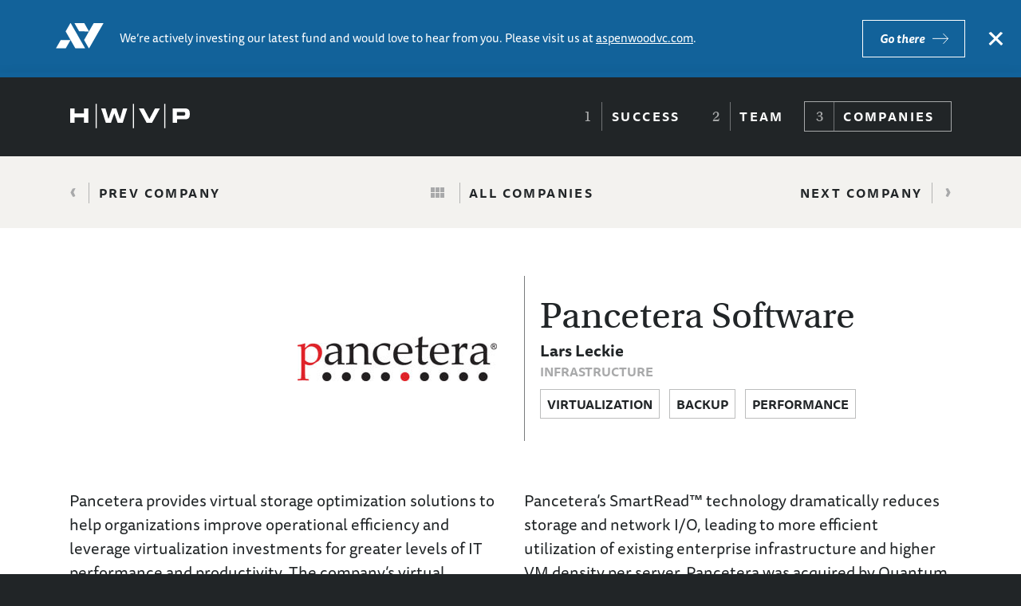

--- FILE ---
content_type: text/html; charset=UTF-8
request_url: https://hwvp.com/companies/pancetera-software?boardMember=&q=
body_size: 3315
content:


	
<!DOCTYPE html>
<html xmlns="https://www.w3.org/1999/xhtml" lang="en-US">
	<head>
		<meta charset="utf-8">
<meta http-equiv="X-UA-Compatible" content="IE=edge">
<meta name="viewport" content="width=device-width, initial-scale=1.0, maximum-scale=1.0, user-scalable=0">
<meta name="HandheldFriendly" content="true"/>
<meta name="MobileOptimized" content="320"/>


         
        
    
         
      
    
         
      
    


<title>Pancetera Software | HWVP</title>
<meta name="author" content="HWVP">
<meta name="description" content="Pancetera provides virtual storage optimization solutions to help organizations improve operational efficiency and leverage virtualization investments for...">
<link rel="canonical" href="pancetera-software.html">
<link rel="home" href="../index.html" />


<meta name="twitter:card" content="summary_large_image">
<meta name="twitter:site" content="@humwin">
<meta name="twitter:creator" content="humwin">
<meta name="twitter:title" content="Pancetera Software | HWVP">
<meta name="twitter:description" content="Pancetera provides virtual storage optimization solutions to help organizations improve operational efficiency and leverage virtualization investments for...">
<meta name="twitter:image:src" content="https://assets.hwvp.com/uploads/companies/pancetera-software/Pancetera-Logo.jpg">


<meta property="og:url" content="//craft-hwvp.ddev.site/companies/pancetera-software">
<meta property="og:type" content="website">
<meta property="og:title" content="Pancetera Software | HWVP">
<meta property="og:image" content="https://assets.hwvp.com/uploads/companies/pancetera-software/Pancetera-Logo.jpg"/>
<meta property="og:description" content="Pancetera provides virtual storage optimization solutions to help organizations improve operational efficiency and leverage virtualization investments for...">
<meta property="og:site_name" content="HWVP">


<meta itemprop="name" content="HWVP">
<meta itemprop="description" content="Pancetera provides virtual storage optimization solutions to help organizations improve operational efficiency and leverage virtualization investments for...">
<meta itemprop="image" content="https://assets.hwvp.com/uploads/companies/pancetera-software/Pancetera-Logo.jpg">


<link rel="apple-touch-icon" sizes="57x57" href="https://hwvp.s3.amazonaws.com/static/favicon/apple-touch-icon-57x57.png?v=cosmic">
<link rel="apple-touch-icon" sizes="60x60" href="https://hwvp.s3.amazonaws.com/static/favicon/apple-touch-icon-60x60.png?v=cosmic">
<link rel="apple-touch-icon" sizes="72x72" href="https://hwvp.s3.amazonaws.com/static/favicon/apple-touch-icon-72x72.png?v=cosmic">
<link rel="apple-touch-icon" sizes="76x76" href="https://hwvp.s3.amazonaws.com/static/favicon/apple-touch-icon-76x76.png?v=cosmic">
<link rel="apple-touch-icon" sizes="114x114" href="https://hwvp.s3.amazonaws.com/static/favicon/apple-touch-icon-114x114.png?v=cosmic">
<link rel="apple-touch-icon" sizes="120x120" href="https://hwvp.s3.amazonaws.com/static/favicon/apple-touch-icon-120x120.png?v=cosmic">
<link rel="apple-touch-icon" sizes="144x144" href="https://hwvp.s3.amazonaws.com/static/favicon/apple-touch-icon-144x144.png?v=cosmic">
<link rel="apple-touch-icon" sizes="152x152" href="https://hwvp.s3.amazonaws.com/static/favicon/apple-touch-icon-152x152.png?v=cosmic">
<link rel="apple-touch-icon" sizes="180x180" href="https://hwvp.s3.amazonaws.com/static/favicon/apple-touch-icon-180x180.png?v=cosmic">
<link rel="icon" type="image/png" href="https://hwvp.s3.amazonaws.com/static/favicon/favicon-32x32.png?v=cosmic" sizes="32x32">
<link rel="icon" type="image/png" href="https://hwvp.s3.amazonaws.com/static/favicon/favicon-194x194.png?v=cosmic" sizes="194x194">
<link rel="icon" type="image/png" href="https://hwvp.s3.amazonaws.com/static/favicon/favicon-96x96.png?v=cosmic" sizes="96x96">
<link rel="icon" type="image/png" href="https://hwvp.s3.amazonaws.com/static/favicon/android-chrome-192x192.png?v=cosmic" sizes="192x192">
<link rel="icon" type="image/png" href="https://hwvp.s3.amazonaws.com/static/favicon/favicon-16x16.png?v=cosmic" sizes="16x16">
<link rel="manifest" href="https://hwvp.s3.amazonaws.com/static/favicon/manifest.json?v=cosmic">
<link rel="shortcut icon" href="https://hwvp.s3.amazonaws.com/static/favicon/favicon.ico?v=cosmic">
<meta name="msapplication-TileColor" content="#212527">
<meta name="msapplication-TileImage" content="https://hwvp.s3.amazonaws.com/static/favicon/mstile-144x144.png?v=cosmic">
<meta name="msapplication-config" content="https://hwvp.s3.amazonaws.com/static/favicon/browserconfig.xml?v=cosmic">
<meta
name="theme-color" content="#12629a">


<link
rel="stylesheet" href="../assets/css/site.css%3Fv=1.11.css">


<script src="../assets/js/vendor/modernizr.min.js"></script>


<script src="https://use.typekit.net/nfy1zsz.js"></script>
<script>
	try {
Typekit.load();
} catch (e) {}
</script>


<!--[if lt IE 9]>
<script>document.createElement('video');</script>
<![endif]-->
	</head>
	<body
		class="preload page-companies-single no-hero">
		
		
	
	<div class="js--notice notice">
		<div class="container">
			<div class="notice-body">
									<div class="notice-logo">
						<img
						src="https://assets.hwvp.com/uploads/Aspenwood-Mark-Secondary-white.svg" alt="Aspenwood Mark Secondary White">
										</div>
								<div><p>We’re actively investing our latest fund and would love to hear from you. Please visit us at <a href="https://aspenwoodvc.com">aspenwoodvc.com</a>.</p></div>
			</div>

							<aside class="notice-action">
					<a href="https://aspenwoodvc.com/" class="btn-ghost-white notice-btn" >
						Go there
					</a>
				</aside>
						<button class="js--noticeClose notice-close" type="button">&times;</button>
		</div>
	</div>

		<div class="wrapper">
			
<header class="js-main-header main-header">

	<div class="container main-header-container">

		<a class='main-header-logo' href='/'>
			<img src="https://hwvp.s3.amazonaws.com/static/ui/logo-hwvp.svg" alt="HWVP">
		</a>

		<div class="js-trigger-nav trigger-nav">
			<div class="top"></div>
			<div class="mid"></div>
			<div class="bot"></div>
		</div>

		<nav class="js-main-header-nav main-header-nav grid-flow-opposite">
			<a class='js-match-this' href='/success-stories'>Success</a>
			<a class='js-match-this' href='/team'>Team</a>
			<a class='js-match-this active' href='/companies'>Companies</a>
		</nav>

	</div>

</header>

			<main class="content" role="main">
					
	<div class="companies-single-content content-block-wrapper">

		<article class="company-single-article bg-white">

			<section class="grid-next-sec bg-lightgray">
				<div class="container">

					<div class="prev-member third-btn-sec cosmic">
						<a class='arrow-btn' data-slug='palamida' href='/companies/palamida'>
							<span class="back-forth-arrow">&lsaquo;</span>
							<span class="back-forth-text back-text">Prev Company</span>
						</a>
					</div>
					<div class="all-member third-btn-sec show-me">
						<a class='arrow-btn' href='/companies'>
							<span class="back-forth-arrow">
								<i class="icon-view-module"></i>
							</span>
							<span class="back-forth-text back-text">All Companies</span>
						</a>
					</div>
					<div class="next-member third-btn-sec cosmic">
						<a class='arrow-btn' data-slug='peerlyst' href='/companies/peerlyst'>
							<span class="back-forth-text forth-text">Next Company</span>
							<span class="back-forth-arrow">&rsaquo;</span>
						</a>
					</div>

				</div>
				<!-- /.grid-next-sec -->
			</section>

			<section class="member-intro">
				<div class="container">

					<div class="js-logo-meta-height company-logo-full grid-3">
																																			<a href="https://www.pancetera.com" target="_blank">
								<img class="" src="https://assets.hwvp.com/uploads/companies/pancetera-software/Pancetera-Logo.jpg" alt="Pancetera Software">
							</a>
											</div>

					<div class="js-logo-meta-height member-info grid-3">
						<div class="member-info-center">

							<div class="member-info-border-container">
								<h2 class="member-title">
																																																		<a href="https://www.pancetera.com" target="_blank">Pancetera Software</a>
																	</h2>
								<h3 class="company-board">
																			<span class="board-span">
																							Lars Leckie
																																	</span>
																	</h3>
								<h4 class="member-jobtitle">
																			Infrastructure
																											</h4>

																	<div class="company-tags">
																					<span class="company-tag">Virtualization</span>
																					<span class="company-tag">Backup</span>
																					<span class="company-tag">Performance</span>
																			</div>
								
								<div class="js-member-border member-border"></div>
							</div>
						</div>
					</div>

				</div>
			</section>
			<!-- /.member-intro -->


			<section class="member-bio">
				<div class="rich-text container">

					<div class="grid-3">
						<p>Pancetera provides virtual storage optimization solutions to help organizations improve operational efficiency and leverage virtualization investments for greater levels of IT performance and productivity. The company’s virtual appliance provides a new way to measurably reduce the impact of management tasks in virtual environments, such as backup, replication, archiving, security scanning, search, and DLP.</p>
					</div>
					<div class="grid-3">
						<p>Pancetera’s SmartRead™ technology dramatically reduces storage and network I/O, leading to more efficient utilization of existing enterprise infrastructure and higher VM density per server. Pancetera was acquired by Quantum (NYSE: QTM)</p>
					</div>

				</div>
			</section>
			<!-- /.member-bio -->


							<section class="js-testimonial-section testimonial-section bg-lightgray">
					<div class="container">

						<div class="grid-6">

																								<div class="item">
										<blockquote class="testimonial">
											&ldquo;When Greg Wade and I founded Pancetera, we had a variety of investors to choose from for our Series A raise.  We choose to work with HWVP because they are focused solely on enterprise software start-ups.  During the course of the company life, we found Lars Leckie unafraid to share his perspective in a constructive manner, which showed his deep level of engagement and willingness to explore possibilities and scenarios while also mindful of his role as a board member and the wishes of the founders.  We benefited from Lars’ understanding of the business and look forward to pitching HWVP in the future.”&rdquo;
										</blockquote>
										<div class="testimonial-giver">
											<div class="testimonial-giver-img">
												<img src="https://assets.hwvp.com/uploads/companies/pancetera-software/testimonial-img/_testimonialHeadshot/mitch_haile.jpg" alt="Mitch Haile">
											</div>
											<div class="testimonial-giver-info">
												<h3>Mitch Haile</h3>
												<h4>Founder, Pancetera</h4>
											</div>
										</div>
									</div>
																
						</div>

					</div>
				</section>
				<!-- /.testimonial-section -->
			

			

			

			<section class="grid-next-sec bg-white">
				<div class="container">

					<div class="prev-member third-btn-sec cosmic">
						<a class='arrow-btn' data-slug='palamida' href='/companies/palamida'>
							<span class="back-forth-arrow">&lsaquo;</span>
							<span class="back-forth-text back-text">Prev Company</span>
						</a>
					</div>
					<div class="all-member third-btn-sec show-me">
						<a class='arrow-btn' href='/companies'>
							<span class="back-forth-arrow">
								<i class="icon-view-module"></i>
							</span>
							<span class="back-forth-text back-text">All Companies</span>
						</a>
					</div>
					<div class="next-member third-btn-sec cosmic">
						<a class='arrow-btn' data-slug='peerlyst' href='/companies/peerlyst'>
							<span class="back-forth-text forth-text">Next Company</span>
							<span class="back-forth-arrow">&rsaquo;</span>
						</a>
					</div>

				</div>
				<!-- /.grid-next-sec -->
			</section>

		</article>

	</div>
	<!-- /.content-block-wrapper -->

				</main>

			
<footer class="footer">
	<div class="container">

		<nav class="js-footer-nav footer-nav no-padding grid-4">
			<div class="footer-nav-half">
				<a href='/'>Home</a>
				<a class='js-match-this' href='/success-stories'>Success</a>
			</div>
			<div class="footer-nav-half">
				<a class='js-match-this' href='/team'>Team</a>
				<a class='js-match-this active' href='/companies'>Companies</a>
														</div>
		</nav>

		<div class="footer-info grid-2">
			<a class=' js-to-top footer-logo' href='/companies/pancetera-software#scroll-to-top'>
				<img src="https://hwvp.s3.amazonaws.com/static/ui/logo-hwvp.svg" alt="HWVP">
			</a>

			<div class="footer-address">
				<a href="https://www.google.com/maps/place/50+Francisco+St+%23450,+San+Francisco,+CA+94133/@37.8060023,-122.4079446,17z/data=!3m1!4b1!4m5!3m4!1s0x808580f99361d4ff:0x9162eecf16ae6b5e!8m2!3d37.8060023!4d-122.4057559" target="_blank">
					338 Spear Street<br />
Suite 42E<br />
San Francisco, CA 94105
				</a>
			</div>

			<p class="footer-number">
				<a class="footer-tel" href="tel:+14159799600" target="_blank">(415) 979-9600</a>
				Phone</p>
			<p class="footer-pages">
				<small>
					<a href='/legal'>Legal</a>
					|
					<a href='/privacy'>Privacy</a>
				</small>
			</p>
		</div>

	</div>
</footer>
		</div>

				<script src="https://ajax.googleapis.com/ajax/libs/jquery/1.11.1/jquery.min.js"></script>
		<script>
			window.jQuery || document.write('<script src="../assets/js/vendor/jquery-1.11.1.min.js"><\/script>')
		</script>

					<script src="../assets/js/site.min.js%3Fv=1.3" type="text/javascript"></script>
			<script>
				(function (i, s, o, g, r, a, m) {
i['GoogleAnalyticsObject'] = r;
i[r] = i[r] || function () {
(i[r].q = i[r].q || []).push(arguments)
},
i[r].l = 1 * new Date();
a = s.createElement(o),
m = s.getElementsByTagName(o)[0];
a.async = 1;
a.src = g;
m.parentNode.insertBefore(a, m)
})(window, document, 'script', '//www.google-analytics.com/analytics.js', 'ga');

ga('create', 'UA-60888135-1', 'auto');
ga('send', 'pageview');
			</script>
		
	</body>
</html>


--- FILE ---
content_type: text/css; charset=UTF-8
request_url: https://hwvp.com/assets/css/site.css%3Fv=1.11.css
body_size: 17338
content:
@charset "UTF-8";
/*! normalize.css v3.0.2 | MIT License | git.io/normalize */
/**
 * 1. Set default font family to sans-serif.
 * 2. Prevent iOS text size adjust after orientation change, without disabling
 *    user zoom.
 */
html {
  font-family: sans-serif;
  /* 1 */
  -ms-text-size-adjust: 100%;
  /* 2 */
  -webkit-text-size-adjust: 100%;
  /* 2 */
}

/**
 * Remove default margin.
 */
body {
  margin: 0;
}

/* HTML5 display definitions
   ========================================================================== */
/**
 * Correct `block` display not defined for any HTML5 element in IE 8/9.
 * Correct `block` display not defined for `details` or `summary` in IE 10/11
 * and Firefox.
 * Correct `block` display not defined for `main` in IE 11.
 */
article,
aside,
details,
figcaption,
figure,
footer,
header,
hgroup,
main,
menu,
nav,
section,
summary {
  display: block;
}

/**
 * 1. Correct `inline-block` display not defined in IE 8/9.
 * 2. Normalize vertical alignment of `progress` in Chrome, Firefox, and Opera.
 */
audio,
canvas,
progress,
video {
  display: inline-block;
  /* 1 */
  vertical-align: baseline;
  /* 2 */
}

/**
 * Prevent modern browsers from displaying `audio` without controls.
 * Remove excess height in iOS 5 devices.
 */
audio:not([controls]) {
  display: none;
  height: 0;
}

/**
 * Address `[hidden]` styling not present in IE 8/9/10.
 * Hide the `template` element in IE 8/9/11, Safari, and Firefox < 22.
 */
[hidden],
template {
  display: none;
}

/* Links
   ========================================================================== */
/**
 * Remove the gray background color from active links in IE 10.
 */
a {
  background-color: transparent;
}

/**
 * Improve readability when focused and also mouse hovered in all browsers.
 */
a:active,
a:hover {
  outline: 0;
}

/* Text-level semantics
   ========================================================================== */
/**
 * Address styling not present in IE 8/9/10/11, Safari, and Chrome.
 */
abbr[title] {
  border-bottom: 1px dotted;
}

/**
 * Address style set to `bolder` in Firefox 4+, Safari, and Chrome.
 */
b,
strong {
  font-weight: bold;
}

/**
 * Address styling not present in Safari and Chrome.
 */
dfn {
  font-style: italic;
}

/**
 * Address variable `h1` font-size and margin within `section` and `article`
 * contexts in Firefox 4+, Safari, and Chrome.
 */
h1 {
  font-size: 2em;
  margin: 0.67em 0;
}

/**
 * Address styling not present in IE 8/9.
 */
mark {
  background: #ff0;
  color: #000;
}

/**
 * Address inconsistent and variable font size in all browsers.
 */
small {
  font-size: 80%;
}

/**
 * Prevent `sub` and `sup` affecting `line-height` in all browsers.
 */
sub,
sup {
  font-size: 75%;
  line-height: 0;
  position: relative;
  vertical-align: baseline;
}

sup {
  top: -0.5em;
}

sub {
  bottom: -0.25em;
}

/* Embedded content
   ========================================================================== */
/**
 * Remove border when inside `a` element in IE 8/9/10.
 */
img {
  border: 0;
}

/**
 * Correct overflow not hidden in IE 9/10/11.
 */
svg:not(:root) {
  overflow: hidden;
}

/* Grouping content
   ========================================================================== */
/**
 * Address margin not present in IE 8/9 and Safari.
 */
figure {
  margin: 1em 40px;
}

/**
 * Address differences between Firefox and other browsers.
 */
hr {
  -webkit-box-sizing: content-box;
          box-sizing: content-box;
  height: 0;
}

/**
 * Contain overflow in all browsers.
 */
pre {
  overflow: auto;
}

/**
 * Address odd `em`-unit font size rendering in all browsers.
 */
code,
kbd,
pre,
samp {
  font-family: monospace, monospace;
  font-size: 1em;
}

/* Forms
   ========================================================================== */
/**
 * Known limitation: by default, Chrome and Safari on OS X allow very limited
 * styling of `select`, unless a `border` property is set.
 */
/**
 * 1. Correct color not being inherited.
 *    Known issue: affects color of disabled elements.
 * 2. Correct font properties not being inherited.
 * 3. Address margins set differently in Firefox 4+, Safari, and Chrome.
 */
button,
input,
optgroup,
select,
textarea {
  color: inherit;
  /* 1 */
  font: inherit;
  /* 2 */
  margin: 0;
  /* 3 */
}

/**
 * Address `overflow` set to `hidden` in IE 8/9/10/11.
 */
button {
  overflow: visible;
}

/**
 * Address inconsistent `text-transform` inheritance for `button` and `select`.
 * All other form control elements do not inherit `text-transform` values.
 * Correct `button` style inheritance in Firefox, IE 8/9/10/11, and Opera.
 * Correct `select` style inheritance in Firefox.
 */
button,
select {
  text-transform: none;
}

/**
 * 1. Avoid the WebKit bug in Android 4.0.* where (2) destroys native `audio`
 *    and `video` controls.
 * 2. Correct inability to style clickable `input` types in iOS.
 * 3. Improve usability and consistency of cursor style between image-type
 *    `input` and others.
 */
button,
html input[type="button"],
input[type="reset"],
input[type="submit"] {
  -webkit-appearance: button;
  /* 2 */
  cursor: pointer;
  /* 3 */
}

/**
 * Re-set default cursor for disabled elements.
 */
button[disabled],
html input[disabled] {
  cursor: default;
}

/**
 * Remove inner padding and border in Firefox 4+.
 */
button::-moz-focus-inner,
input::-moz-focus-inner {
  border: 0;
  padding: 0;
}

/**
 * Address Firefox 4+ setting `line-height` on `input` using `!important` in
 * the UA stylesheet.
 */
input {
  line-height: normal;
}

/**
 * It's recommended that you don't attempt to style these elements.
 * Firefox's implementation doesn't respect box-sizing, padding, or width.
 *
 * 1. Address box sizing set to `content-box` in IE 8/9/10.
 * 2. Remove excess padding in IE 8/9/10.
 */
input[type="checkbox"],
input[type="radio"] {
  -webkit-box-sizing: border-box;
          box-sizing: border-box;
  /* 1 */
  padding: 0;
  /* 2 */
}

/**
 * Fix the cursor style for Chrome's increment/decrement buttons. For certain
 * `font-size` values of the `input`, it causes the cursor style of the
 * decrement button to change from `default` to `text`.
 */
input[type="number"]::-webkit-inner-spin-button,
input[type="number"]::-webkit-outer-spin-button {
  height: auto;
}

/**
 * 1. Address `appearance` set to `searchfield` in Safari and Chrome.
 * 2. Address `box-sizing` set to `border-box` in Safari and Chrome
 *    (include `-moz` to future-proof).
 */
input[type="search"] {
  -webkit-appearance: textfield;
  /* 1 */
  -webkit-box-sizing: content-box;
  /* 2 */
  box-sizing: content-box;
}

/**
 * Remove inner padding and search cancel button in Safari and Chrome on OS X.
 * Safari (but not Chrome) clips the cancel button when the search input has
 * padding (and `textfield` appearance).
 */
input[type="search"]::-webkit-search-cancel-button,
input[type="search"]::-webkit-search-decoration {
  -webkit-appearance: none;
}

/**
 * Define consistent border, margin, and padding.
 */
fieldset {
  border: 1px solid #c0c0c0;
  margin: 0 2px;
  padding: 0.35em 0.625em 0.75em;
}

/**
 * 1. Correct `color` not being inherited in IE 8/9/10/11.
 * 2. Remove padding so people aren't caught out if they zero out fieldsets.
 */
legend {
  border: 0;
  /* 1 */
  padding: 0;
  /* 2 */
}

/**
 * Remove default vertical scrollbar in IE 8/9/10/11.
 */
textarea {
  overflow: auto;
}

/**
 * Don't inherit the `font-weight` (applied by a rule above).
 * NOTE: the default cannot safely be changed in Chrome and Safari on OS X.
 */
optgroup {
  font-weight: bold;
}

/* Tables
   ========================================================================== */
/**
 * Remove most spacing between table cells.
 */
table {
  border-collapse: collapse;
  border-spacing: 0;
}

td,
th {
  padding: 0;
}

/* ----- Colors ----- */
/* ----- Fonts ----- */
/* ----- Nav Height. Used for hero padding offset ----- */
/* ----- Loader for images ----- */
@font-face {
  font-family: 'hwvp-icons';
  src: url("fonts/hwvp-icons.eot%3Fej0m08");
  src: url("fonts/hwvp-icons.eot%3F") format("embedded-opentype"), url("fonts/hwvp-icons.woff%3Fej0m08") format("woff"), url("fonts/hwvp-icons.ttf%3Fej0m08") format("truetype"), url("fonts/hwvp-icons.svg%3Fej0m08") format("svg");
  font-weight: normal;
  font-style: normal;
}

[class^="icon-"], [class*=" icon-"] {
  font-family: 'hwvp-icons';
  speak: none;
  font-style: normal;
  font-weight: normal;
  font-variant: normal;
  text-transform: none;
  line-height: 1;
  /* Better Font Rendering =========== */
  -webkit-font-smoothing: antialiased;
  -moz-osx-font-smoothing: grayscale;
}

.icon-view-module:before {
  content: "\e600";
}

.icon-call:before {
  content: "\e603";
}

.icon-email:before {
  content: "\e604";
}

.icon-keyboard-arrow-left:before {
  content: "\e601";
}

.icon-keyboard-arrow-right:before {
  content: "\e602";
}

.icon-search:before {
  content: "\e986";
}

.icon-linkedin:before {
  content: "\eac8";
}

input:-webkit-autofill {
  -webkit-text-fill-color: #FFFFFF !important;
  -webkit-box-shadow: 0 0 0px 1000px rgba(18, 98, 154, 0.6) inset;
}

::-webkit-input-placeholder {
  color: #a8a9aa;
}

:-moz-placeholder {
  /* Firefox 18- */
  color: #a8a9aa;
}

::-moz-placeholder {
  /* Firefox 19+ */
  color: #a8a9aa;
}

:-ms-input-placeholder {
  color: #a8a9aa;
}

input,
textarea {
  color: #FFFFFF;
  font-size: .8em;
  font-weight: 700;
  line-height: 1.5;
  -webkit-box-sizing: border-box !important;
          box-sizing: border-box !important;
  display: inline-block;
  width: 100%;
  margin: 0;
  padding: .5em 2.25em .5em 1em;
  background-color: transparent;
  border: 1px solid #a8a9aa;
  border-radius: 0;
  cursor: pointer;
  outline: 0;
  -webkit-appearance: none;
  -moz-appearance: none;
  appearance: none;
  -webkit-transition: color .3s ease-in-out, background .3s ease-in-out, border-color .3s ease-in-out;
  transition: color .3s ease-in-out, background .3s ease-in-out, border-color .3s ease-in-out;
}

input:focus,
textarea:focus {
  color: #212527;
  background: #FFFFFF;
  border-color: #FFFFFF;
}

textarea {
  min-height: 13em;
  resize: vertical;
}

label {
  font-family: "utopia-std", serif;
  display: block;
  margin-bottom: .25em;
}

.required-indicator {
  color: #e95252;
  font-weight: 700;
}

.form-field {
  margin-bottom: 1.25em;
}

.form-field input,
.form-field textarea {
  color: #212527;
}

.form-field input:focus,
.form-field textarea:focus {
  border-color: #212527;
}

.form-field--errors {
  color: #e95252;
  font-size: .8em;
  font-style: italic;
  font-weight: 700;
  list-style-type: none;
  margin-top: .25em;
  margin-bottom: 0;
  padding-left: 0;
}

.form-field--error {
  margin-bottom: .25em;
}

/*
 * WTF, forms?
 * http://wtfforms.com
 */
/*
 * Checkboxes and radios.
 */
.control, .control-dark {
  color: #FFFFFF;
  font-weight: 700;
  position: relative;
  display: inline-block;
  padding-left: 1.5em;
  cursor: pointer;
}

.control-dark {
  color: #212527;
}

.control input, .control-dark input {
  position: absolute;
  opacity: 0;
  z-index: -1;
  /* Put the input behind the label so it doesn't overlay text */
}

.control-indicator {
  position: absolute;
  top: 3px;
  /* this may need to change depending on your type styles. */
  left: 0;
  display: block;
  width: 1em;
  height: 1em;
  line-height: 1em;
  font-size: 65%;
  color: #eee;
  text-align: center;
  background-color: #eee;
  background-size: 50% 50%;
  background-position: center center;
  background-repeat: no-repeat;
  -webkit-user-select: none;
  -moz-user-select: none;
  -ms-user-select: none;
  user-select: none;
}

/* Focus */
.control input:focus ~ .control-indicator, .control-dark input:focus ~ .control-indicator {
  -webkit-box-shadow: 0 0 0 0.075em #fff, 0 0 0 0.2em #12629a;
          box-shadow: 0 0 0 0.075em #fff, 0 0 0 0.2em #12629a;
}

/* Checked state */
.control input:checked ~ .control-indicator, .control-dark input:checked ~ .control-indicator {
  color: #fff;
  background-color: #12629a;
}

/* Active */
.control input:active ~ .control-indicator, .control-dark input:active ~ .control-indicator {
  color: #fff;
  background-color: #84c6ff;
}

/* Checkbox modifiers */
.checkbox .control-indicator {
  border-radius: .25em;
}

.checkbox input:checked ~ .control-indicator {
  background-image: url([data-uri]);
}

/* Radio modifiers */
.radio .control-indicator {
  border-radius: 50%;
}

.radio input:checked ~ .control-indicator {
  background-image: url([data-uri]);
}

/* Alternately, use another character */
.control-x input:checked ~ .control-indicator {
  background-image: url([data-uri]);
}

.control-dash input:checked ~ .control-indicator {
  background-image: url([data-uri]);
}

/*
 * Select
 */
.select {
  color: #FFFFFF;
  position: relative;
  display: block;
}

@media (min-width: 640px) {
  .select {
    display: inline-block;
  }
}

.select select {
  color: #FFFFFF;
  font-size: .8em;
  font-weight: 700;
  line-height: 1.5;
  display: inline-block;
  width: 100%;
  margin: 0;
  padding: .5em 2.25em .5em 1em;
  background-color: transparent;
  border: 0;
  border-radius: 0;
  cursor: pointer;
  outline: 0;
  border: 1px solid #a8a9aa;
  -webkit-appearance: none;
  -moz-appearance: none;
  appearance: none;
  -webkit-transition: border-color .3s ease-in-out;
  transition: border-color .3s ease-in-out;
}

/* Undo the Firefox inner focus ring */
.select select:focus:-moz-focusring {
  color: transparent;
  text-shadow: 0 0 0 #000;
}

/* Dropdown arrow */
/* Focus */
.select select:focus {
  border-color: #12629a;
}

/* Active/open */
.select select:active {
  color: #fff;
  background-color: #12629a;
}

/* Hide the arrow in IE10 and up */
.select select::-ms-expand {
  display: none;
}

/* Media query to target Firefox only */
@-moz-document url-prefix() {
  /* Firefox hack to hide the arrow */
  .select select {
    text-indent: .01px;
    text-overflow: '';
    padding-right: 1em;
  }
  /* <option> elements inherit styles from <select>, so reset them. */
  .select option {
    background-color: white;
  }
}

/*
 * Control layouts
 */
.inputs-inline {
  display: inline-block;
}

.controls-stacked {
  margin: 1em 0;
}

.controls-stacked .control, .controls-stacked .control-dark,
.controls-stacked .progress {
  display: block;
}

.controls-stacked .control + .control, .controls-stacked .control-dark + .control, .controls-stacked .control + .control-dark, .controls-stacked .control-dark + .control-dark,
.controls-stacked .progress + .progress {
  margin-top: .5em;
}

.controls-inline {
  margin: 1em 0;
}

.controls-inline .control, .controls-inline .control-dark {
  display: inline-block;
  height: 1em;
}

.controls-inline .control + .control, .controls-inline .control-dark + .control, .controls-inline .control + .control-dark, .controls-inline .control-dark + .control-dark {
  margin-left: 1em;
}

/* Housekeeping */
* {
  margin: 0;
  padding: 0;
}

/* Define your base font-size here; most elements will inherit this. */
html {
  color: #212527;
  font-family: "ff-tisa-sans-web-pro", sans-serif;
  font-size: 0.9em;
  /* 16px */
  line-height: 1.5;
  /* 30px (This is now our magic number; all subsequent margin-bottoms and line-heights want to be a multiple of this number in order to maintain vertical rhythm.) */
  counter-reset: section;
}

@media (min-width: 640px) {
  html {
    font-size: 1.25em;
    /* 20px... */
  }
}

::-moz-selection {
  color: #FFFFFF;
  background: #12629a;
  /* WebKit/Blink Browsers */
}

::selection {
  color: #FFFFFF;
  background: #12629a;
  /* WebKit/Blink Browsers */
}

::-moz-selection {
  color: #FFFFFF;
  background: #12629a;
  /* Gecko Browsers */
}

/* Link color  */
a {
  color: #12629a;
  -webkit-transition: color .3s ease-in-out;
  transition: color .3s ease-in-out;
}

a:hover {
  color: #43a4e9;
}

/* Common margin-bottom for vertical rhythm. */
h1, h2, h3, h4, h5, h6,
ul, ol, dl,
fieldset,
p,
table,
pre,
hr {
  margin-bottom: 24px;
  margin-bottom: 1.5rem;
}

/* These handle massive type, for less frequently occuring bits of text (e.g. in mastheads and banners). */
.giga {
  font-family: "utopia-std", serif;
  font-style: italic;
  font-size: 80px;
  font-size: 5rem;
  /* 80px */
  font-weight: 400;
  line-height: 1.2;
  /* 96px */
}

.mega {
  font-family: "utopia-std", serif;
  font-style: italic;
  font-size: 64px;
  font-size: 4rem;
  /* 64px */
  font-weight: 400;
  line-height: 1.125;
  /* 72px */
}

.kilo {
  font-family: "utopia-std", serif;
  font-style: italic;
  font-size: 48px;
  font-size: 3rem;
  /* 48px */
  font-weight: 400;
  line-height: 1;
  /* 48px */
}

/* Define headings and their associated classes here. */
h1,
.alpha {
  font-family: "utopia-std", serif;
  font-size: 3em;
  /* 60px */
  font-weight: 400;
  line-height: 1.2;
  /* 72px */
}

h2,
.beta {
  font-family: "utopia-std", serif;
  font-size: 2.4em;
  /* 48px */
  line-height: 1.25;
  /* 60px */
  font-weight: 400;
}

h3,
.gamma {
  font-family: "utopia-std", serif;
  font-size: 1.8em;
  /* 36px */
  font-weight: 400;
  line-height: 1.5;
}

h4,
.delta {
  font-size: 1.25rem;
  /* 25px */
  line-height: 1.5;
}

h5,
.epsilon {
  font-size: 1em;
  /* 20px */
  line-height: 1.5;
}

h6,
.zeta {
  font-size: 1rem;
  /* 20px */
  line-height: 1.5;
}

/* Smaller-than-body-copy sizes here. */
small,
.milli {
  font-size: 12px;
  font-size: 0.75rem;
  /* 12px */
  line-height: 2;
  /* 24px */
}

ul {
  padding-left: 1em;
}

ol {
  padding-left: 1.1em;
}

ol {
  list-style-type: decimal;
}

li {
  margin-bottom: 0.75em;
  position: relative;
}

/* Custom bullet symbol and color  */
.custom-bullets li:before {
  color: red;
  content: "\2022";
  display: block;
  font-size: 20px;
  position: absolute;
  left: 0.2em;
  top: -2px;
  width: 1em;
  max-height: 1em;
  vertical-align: top;
}

strong {
  font-weight: 700;
}

em {
  font-style: italic;
}

/*
Rich Text  */
.rich-text h1, .rich-text h2, .rich-text h3, .rich-text h4, .rich-text h5, .rich-text h6 {
  line-height: 1;
  padding-top: 1em;
}

.rich-text h1:first-child, .rich-text h2:first-child, .rich-text h3:first-child, .rich-text h4:first-child, .rich-text h5:first-child, .rich-text h6:first-child {
  padding-top: 0;
}

.rich-text blockquote {
  color: #a8a9aa;
  font-family: "utopia-std", serif;
  font-size: 1.2em;
  font-style: italic;
  text-align: center;
  margin: 2em 0;
  padding: 1em 2em;
}

.rich-text img {
  vertical-align: middle;
}

/*
Font Colors  */
.c-black {
  color: #212527;
}

.c-white {
  color: #FFFFFF;
}

.c-gray {
  color: #a8a9aa;
}

.c-lightgray {
  color: #f3f2ef;
}

/*
Title left border  */
.title-border-white {
  border-left: 1px solid rgba(255, 255, 255, 0.6);
}

.title-border-dark {
  border-left: 1px solid rgba(33, 37, 39, 0.6);
}

.section-counter:before {
  -ms-filter: "progid:DXImageTransform.Microsoft.Alpha(Opacity=60)";
  filter: alpha(opacity=60);
  opacity: 0.6;
  font-family: "utopia-std", serif;
  font-size: 1em;
  font-weight: 400;
  letter-spacing: 0;
  position: absolute;
  top: 0.15em;
  left: -1.9em;
  padding: 0 .625em;
  counter-increment: section;
  content: counter(section);
}

.section-titles {
  margin-bottom: 1.4em;
  padding-top: 0.5em;
  padding-bottom: 0.8em;
}

.section-titles h4 {
  font-family: "ff-tisa-sans-web-pro", sans-serif;
  font-size: .8em;
  font-weight: 700;
  letter-spacing: .15em;
  line-height: 1;
  text-transform: uppercase;
  margin-bottom: 1.4em;
}

.section-titles h2 {
  line-height: 1.2;
  margin-bottom: 0;
}

.opac-title {
  -ms-filter: "progid:DXImageTransform.Microsoft.Alpha(Opacity=50)";
  filter: alpha(opacity=50);
  opacity: 0.5;
}

.sub-title {
  font-family: "ff-tisa-sans-web-pro", sans-serif;
  font-size: 1.5em;
  font-weight: 400;
}

.section-title {
  line-height: 1;
  margin-top: 0;
}

.section-title.no-pad {
  padding: 0;
}

.title-one-line {
  margin-bottom: 0.75em;
  padding-top: .5em;
  padding-bottom: .5em;
  border-left: 1px solid rgba(33, 37, 39, 0.6);
}

.title-one-line-white {
  margin-bottom: 0.75em;
  padding-top: .25em;
  padding-bottom: .25em;
  border-left: 1px solid rgba(255, 255, 255, 0.6);
}

@-o-viewport {
  width: device-width;
}

@-ms-viewport {
  width: device-width;
}

@viewport {
  width: device-width;
}

html {
  overflow-y: auto;
}

img,
audio,
video,
canvas {
  max-width: 100%;
}

.container {
  max-width: 57em;
  width: 92%;
  margin: 0 auto;
  position: relative;
}

.container::after {
  content: "";
  display: table;
  clear: both;
}

.container.tight {
  max-width: 36em;
}

.container .row {
  float: left;
  width: 100%;
}

@media only screen and (min-width: 480px) {
  .container {
    width: 98%;
  }
}

.grid-1,
.grid-25p,
.grid-2,
.grid-3,
.grid-4,
.grid-75p,
.grid-5,
.grid-6,
.grid-half,
.grid-full,
.grid-unit {
  float: left;
  width: 100%;
  padding-right: 1.51515%;
  padding-left: 1.51515%;
}

.grid-1.no-padding,
.grid-25p.no-padding,
.grid-2.no-padding,
.grid-3.no-padding,
.grid-4.no-padding,
.grid-75p.no-padding,
.grid-5.no-padding,
.grid-6.no-padding,
.grid-half.no-padding,
.grid-full.no-padding,
.grid-unit.no-padding {
  padding: 0;
}

.gallery .grid-unit,
.grid-half {
  width: 50%;
  padding-right: 1.51515%;
  padding-left: 1.51515%;
}

.grid-flow-opposite {
  float: right;
}

.in-container {
  width: 100%;
  max-width: 100%;
}

.in-75p {
  width: 100%;
  max-width: 100%;
}

.in-25p {
  width: 100%;
  max-width: 100%;
}

@media screen and (min-width: 640px) {
  .grid-1 {
    width: 16.66666%;
  }
  .grid-25p {
    width: 25%;
  }
  .grid-2 {
    width: 33.33333%;
  }
  .grid-3,
  .grid-half {
    width: 50%;
  }
  .grid-4 {
    width: 66.66666%;
  }
  .grid-75p {
    width: 75%;
  }
  .grid-5 {
    width: 83.33333%;
  }
  .grid-6,
  .grid-full {
    width: 100%;
  }
  .gallery .grid-unit {
    width: 33.33333%;
  }
  .in-container {
    width: 100%;
    max-width: 535.47px;
  }
  .in-75p {
    width: 100%;
    max-width: 855px;
  }
  .in-25p {
    width: 100%;
    max-width: 285px;
  }
}

.content-pad-right {
  padding-right: 4%;
}

.content-pad-left {
  padding-left: 4%;
}

.show-grid div[class*='grid-'] {
  background-color: #eeeeee;
  -webkit-box-sizing: border-box;
  box-sizing: border-box;
  display: block;
  padding: 0.5em 1em;
  margin-bottom: 1em;
  text-align: center;
}

* {
  position: relative;
  -webkit-box-sizing: border-box;
          box-sizing: border-box;
}

.preload * {
  -webkit-transition: none !important;
  transition: none !important;
}

html,
body {
  width: 100%;
  height: 100%;
  background-color: #212527;
}

section {
  float: left;
  width: 100%;
  padding: 3em 0;
}

.update-title {
  display: none !important;
}

.content,
.new-results-div,
.content-block-wrapper {
  float: left;
  width: 100%;
  z-index: 2;
}

.content {
  background-color: #FFFFFF;
}

.new-results-div .content-block-wrapper {
  visibility: hidden;
}

.inner-container {
  z-index: 2;
  width: 100%;
  display: table-cell;
  vertical-align: middle;
}

/* ----- B-Lazy Image Lazy Loader ----- */
.b-lazy {
  -ms-filter: "progid:DXImageTransform.Microsoft.Alpha(Opacity=0)";
  filter: alpha(opacity=0);
  opacity: 0;
  -webkit-transition: opacity 500ms ease-in-out;
  transition: opacity 500ms ease-in-out;
  max-width: 100%;
}

.b-lazy.b-loaded {
  -ms-filter: "progid:DXImageTransform.Microsoft.Alpha(Opacity=100)";
  filter: alpha(opacity=100);
  opacity: 1;
}

/* ----- Backgrounds and Background Colors ----- */
.bg-loader {
  background-image: url("[data-uri]");
  background-position: center;
  background-repeat: no-repeat;
}

.full-bleed {
  position: absolute;
  top: 0;
  right: 0;
  bottom: 0;
  left: 0;
  background-color: #212527;
  background-repeat: no-repeat;
  background-position: center;
  background-size: cover;
}

.bg-black {
  background-color: #212527;
}

.bg-white {
  background-color: #FFFFFF;
}

.bg-blue {
  background-color: #12629a;
}

.bg-lightgray {
  background-color: #f3f2ef;
}

/* ----- Quote Circle ----- */
.quote-circle {
  display: block;
  margin: 0 auto;
  width: 4em;
  height: 4em;
  margin-bottom: 2em;
  border: 1px solid;
  border-radius: 50%;
}

.quote-circle:before {
  content: "“";
  font-family: "utopia-std", serif;
  font-size: 7em;
  line-height: 1;
  position: absolute;
  top: 0.05em;
  right: 0.08em;
}

/* Magnific Popup CSS */
.mfp-bg {
  -ms-filter: "progid:DXImageTransform.Microsoft.Alpha(Opacity=80)";
  filter: alpha(opacity=80);
  opacity: 0.8;
  top: 0;
  left: 0;
  width: 100%;
  height: 100%;
  z-index: 1042;
  overflow: hidden;
  position: fixed;
  background: #212527;
}

.mfp-wrap {
  top: 0;
  left: 0;
  width: 100%;
  height: 100%;
  z-index: 1043;
  position: fixed;
  outline: none !important;
  -webkit-backface-visibility: hidden;
}

.mfp-container {
  text-align: center;
  position: absolute;
  width: 100%;
  height: 100%;
  left: 0;
  top: 0;
  padding: 0 8px;
  -webkit-box-sizing: border-box;
          box-sizing: border-box;
}

.mfp-container:before {
  content: '';
  display: inline-block;
  height: 100%;
  vertical-align: middle;
}

.mfp-align-top .mfp-container:before {
  display: none;
}

.mfp-content {
  position: relative;
  display: inline-block;
  vertical-align: middle;
  margin: 0 auto;
  text-align: left;
  z-index: 1045;
}

.mfp-inline-holder .mfp-content,
.mfp-ajax-holder .mfp-content {
  width: 100%;
  cursor: auto;
}

.mfp-ajax-cur {
  cursor: progress;
}

.mfp-zoom-out-cur,
.mfp-zoom-out-cur .mfp-image-holder .mfp-close {
  cursor: -webkit-zoom-out;
  cursor: zoom-out;
}

.mfp-zoom {
  cursor: pointer;
  cursor: -webkit-zoom-in;
  cursor: zoom-in;
}

.mfp-auto-cursor .mfp-content {
  cursor: auto;
}

.mfp-close,
.mfp-arrow,
.mfp-preloader,
.mfp-counter {
  -webkit-user-select: none;
     -moz-user-select: none;
      -ms-user-select: none;
          user-select: none;
}

.mfp-loading.mfp-figure {
  display: none;
}

.mfp-hide {
  display: none !important;
}

.mfp-preloader {
  color: #a8a9aa;
  position: absolute;
  top: 50%;
  width: auto;
  text-align: center;
  margin-top: -0.8em;
  left: 8px;
  right: 8px;
  z-index: 1044;
}

.mfp-preloader a {
  color: #a8a9aa;
}

.mfp-preloader a:hover {
  color: #FFFFFF;
}

.mfp-s-ready .mfp-preloader,
.mfp-s-error .mfp-content {
  display: none;
}

button.mfp-close,
button.mfp-arrow {
  overflow: visible;
  cursor: pointer;
  background: transparent;
  border: 0;
  -webkit-appearance: none;
  display: block;
  outline: none;
  padding: 0;
  z-index: 1046;
  -webkit-box-shadow: none;
          box-shadow: none;
}

button::-moz-focus-inner {
  padding: 0;
  border: 0;
}

.mfp-close {
  -ms-filter: "progid:DXImageTransform.Microsoft.Alpha(Opacity=65)";
  filter: alpha(opacity=65);
  opacity: 0.65;
  width: 44px;
  height: 44px;
  line-height: 44px;
  position: absolute;
  right: 0;
  top: 0;
  text-decoration: none;
  text-align: center;
  padding: 0 0 18px 10px;
  color: #FFFFFF;
  font-style: normal;
  font-size: 28px;
  font-family: "ff-tisa-sans-web-pro", sans-serif;
  -webkit-transition: opacity .3s ease-in-out;
  transition: opacity .3s ease-in-out;
}

.mfp-close:hover, .mfp-close:focus {
  -ms-filter: "progid:DXImageTransform.Microsoft.Alpha(Opacity=100)";
  filter: alpha(opacity=100);
  opacity: 1;
}

.mfp-close:active {
  top: 1px;
}

.mfp-close-btn-in .mfp-close {
  color: #333;
}

.mfp-image-holder .mfp-close,
.mfp-iframe-holder .mfp-close {
  color: #FFFFFF;
  right: -6px;
  text-align: right;
  padding-right: 6px;
  width: 100%;
}

.mfp-counter {
  position: absolute;
  top: 0;
  right: 0;
  color: #a8a9aa;
  font-size: 12px;
  line-height: 18px;
  white-space: nowrap;
}

.mfp-arrow {
  -ms-filter: "progid:DXImageTransform.Microsoft.Alpha(Opacity=65)";
  filter: alpha(opacity=65);
  opacity: 0.65;
  position: absolute;
  margin: 0;
  top: 50%;
  margin-top: -55px;
  padding: 0;
  width: 90px;
  height: 110px;
  -webkit-tap-highlight-color: rgba(33, 37, 39, 0);
}

.mfp-arrow:active {
  margin-top: -54px;
}

.mfp-arrow:hover, .mfp-arrow:focus {
  -ms-filter: "progid:DXImageTransform.Microsoft.Alpha(Opacity=100)";
  filter: alpha(opacity=100);
  opacity: 1;
}

.mfp-arrow:before, .mfp-arrow:after,
.mfp-arrow .mfp-b,
.mfp-arrow .mfp-a {
  content: '';
  display: block;
  width: 0;
  height: 0;
  position: absolute;
  left: 0;
  top: 0;
  margin-top: 35px;
  margin-left: 35px;
  border: medium inset transparent;
}

.mfp-arrow:after,
.mfp-arrow .mfp-a {
  border-top-width: 13px;
  border-bottom-width: 13px;
  top: 8px;
}

.mfp-arrow:before,
.mfp-arrow .mfp-b {
  border-top-width: 21px;
  border-bottom-width: 21px;
  opacity: 0.7;
}

.mfp-arrow-left {
  left: 0;
}

.mfp-arrow-left:after,
.mfp-arrow-left .mfp-a {
  border-right: 17px solid #FFFFFF;
  margin-left: 31px;
}

.mfp-arrow-left:before,
.mfp-arrow-left .mfp-b {
  margin-left: 25px;
  border-right: 27px solid #3F3F3F;
}

.mfp-arrow-right {
  right: 0;
}

.mfp-arrow-right:after,
.mfp-arrow-right .mfp-a {
  border-left: 17px solid #FFFFFF;
  margin-left: 39px;
}

.mfp-arrow-right:before,
.mfp-arrow-right .mfp-b {
  border-left: 27px solid #3F3F3F;
}

.mfp-iframe-holder {
  padding-top: 40px;
  padding-bottom: 40px;
}

.mfp-iframe-holder .mfp-content {
  line-height: 0;
  width: 100%;
  max-width: 900px;
}

.mfp-iframe-holder .mfp-close {
  top: -40px;
}

.mfp-iframe-scaler {
  width: 100%;
  height: 0;
  overflow: hidden;
  padding-top: 56.25%;
}

.mfp-iframe-scaler iframe {
  position: absolute;
  display: block;
  top: 0;
  left: 0;
  width: 100%;
  height: 100%;
  -webkit-box-shadow: 0 0 8px rgba(33, 37, 39, 0.6);
          box-shadow: 0 0 8px rgba(33, 37, 39, 0.6);
  background: #000;
}

/* Main image in popup */
img.mfp-img {
  width: auto;
  max-width: 100%;
  height: auto;
  display: block;
  line-height: 0;
  -webkit-box-sizing: border-box;
          box-sizing: border-box;
  padding: 40px 0 40px;
  margin: 0 auto;
}

/* The shadow behind the image */
.mfp-figure {
  line-height: 0;
}

.mfp-figure:after {
  content: '';
  position: absolute;
  left: 0;
  top: 40px;
  bottom: 40px;
  display: block;
  right: 0;
  width: auto;
  height: auto;
  z-index: -1;
  -webkit-box-shadow: 0 0 8px rgba(33, 37, 39, 0.6);
          box-shadow: 0 0 8px rgba(33, 37, 39, 0.6);
  background: #444;
}

.mfp-figure small {
  color: #BDBDBD;
  display: block;
  font-size: 12px;
  line-height: 14px;
}

.mfp-figure figure {
  margin: 0;
}

.mfp-bottom-bar {
  margin-top: -36px;
  position: absolute;
  top: 100%;
  left: 0;
  width: 100%;
  cursor: auto;
}

.mfp-title {
  text-align: left;
  line-height: 18px;
  color: #F3F3F3;
  word-wrap: break-word;
  padding-right: 36px;
}

.mfp-image-holder .mfp-content {
  max-width: 100%;
}

.mfp-gallery .mfp-image-holder .mfp-figure {
  cursor: pointer;
}

@media screen and (max-width: 800px) and (orientation: landscape), screen and (max-height: 300px) {
  /**
   * Remove all paddings around the image on small screen
   */
  .mfp-img-mobile .mfp-image-holder {
    padding-left: 0;
    padding-right: 0;
  }
  .mfp-img-mobile img.mfp-img {
    padding: 0;
  }
  .mfp-img-mobile .mfp-figure:after {
    top: 0;
    bottom: 0;
  }
  .mfp-img-mobile .mfp-figure small {
    display: inline;
    margin-left: 5px;
  }
  .mfp-img-mobile .mfp-bottom-bar {
    background: rgba(33, 37, 39, 0.6);
    bottom: 0;
    margin: 0;
    top: auto;
    padding: 3px 5px;
    position: fixed;
    -webkit-box-sizing: border-box;
            box-sizing: border-box;
  }
  .mfp-img-mobile .mfp-bottom-bar:empty {
    padding: 0;
  }
  .mfp-img-mobile .mfp-counter {
    right: 5px;
    top: 3px;
  }
  .mfp-img-mobile .mfp-close {
    top: 0;
    right: 0;
    width: 35px;
    height: 35px;
    line-height: 35px;
    background: rgba(33, 37, 39, 0.6);
    position: fixed;
    text-align: center;
    padding: 0;
  }
}

@media all and (max-width: 900px) {
  .mfp-arrow {
    -webkit-transform: scale(0.75);
            transform: scale(0.75);
  }
  .mfp-arrow-left {
    -webkit-transform-origin: 0;
            transform-origin: 0;
  }
  .mfp-arrow-right {
    -webkit-transform-origin: 100%;
            transform-origin: 100%;
  }
  .mfp-container {
    padding-left: 6px;
    padding-right: 6px;
  }
}

.mfp-ie7 .mfp-img {
  padding: 0;
}

.mfp-ie7 .mfp-bottom-bar {
  width: 600px;
  left: 50%;
  margin-left: -300px;
  margin-top: 5px;
  padding-bottom: 5px;
}

.mfp-ie7 .mfp-container {
  padding: 0;
}

.mfp-ie7 .mfp-content {
  padding-top: 44px;
}

.mfp-ie7 .mfp-close {
  top: 0;
  right: 0;
  padding-top: 0;
}

/**
 * Simple fade transition,
 */
.mfp-fade.mfp-bg {
  -ms-filter: "progid:DXImageTransform.Microsoft.Alpha(Opacity=0)";
  filter: alpha(opacity=0);
  opacity: 0;
  -webkit-transition: all 0.15s ease-out;
  transition: all 0.15s ease-out;
}

.mfp-fade.mfp-bg.mfp-ready {
  opacity: 0.8;
}

.mfp-fade.mfp-bg.mfp-removing {
  -ms-filter: "progid:DXImageTransform.Microsoft.Alpha(Opacity=0)";
  filter: alpha(opacity=0);
  opacity: 0;
}

.mfp-fade.mfp-wrap .mfp-content {
  -ms-filter: "progid:DXImageTransform.Microsoft.Alpha(Opacity=0)";
  filter: alpha(opacity=0);
  opacity: 0;
  -webkit-transition: all 0.15s ease-out;
  transition: all 0.15s ease-out;
}

.mfp-fade.mfp-wrap.mfp-ready .mfp-content {
  opacity: 1;
}

.mfp-fade.mfp-wrap.mfp-removing .mfp-content {
  -ms-filter: "progid:DXImageTransform.Microsoft.Alpha(Opacity=0)";
  filter: alpha(opacity=0);
  opacity: 0;
}

div.fancy-select {
  color: #FFFFFF;
  font-size: 0.8em;
  font-weight: 700;
  line-height: 1.5;
  position: relative;
}

div.fancy-select .disabled {
  -ms-filter: "progid:DXImageTransform.Microsoft.Alpha(Opacity=50)";
  filter: alpha(opacity=50);
  opacity: 0.5;
}

div.fancy-select div.trigger {
  color: #FFFFFF;
  display: inline-block;
  width: 100%;
  margin: 0;
  padding: .5em 2.25em .5em 1em;
  background: transparent;
  border: 1px solid #a8a9aa;
  cursor: pointer;
  overflow: hidden;
  white-space: nowrap;
  -webkit-transition: all 240ms ease-out;
  transition: all 240ms ease-out;
}

div.fancy-select div.trigger:after {
  position: absolute;
  top: 50%;
  right: .5em;
  display: inline-block;
  content: "";
  width: 0;
  height: 0;
  margin-top: -.15em;
  pointer-events: none;
  border-top: 0.35em solid #a8a9aa;
  border-right: .35em solid transparent;
  border-bottom: .35em solid transparent;
  border-left: .35em solid transparent;
}

div.fancy-select div.trigger.open {
  color: #212527;
  background: #FFFFFF;
  border: 1px solid #FFFFFF;
}

div.fancy-select ul.options {
  -ms-filter: "progid:DXImageTransform.Microsoft.Alpha(Opacity=0)";
  filter: alpha(opacity=0);
  opacity: 0;
  list-style: none;
  visibility: hidden;
  position: absolute;
  z-index: 50;
  top: 40px;
  left: 0;
  max-height: 200px;
  min-width: 200px;
  margin: 0;
  padding: 0;
  background: #a8a9aa;
  -webkit-box-shadow: 0 1px 2px rgba(33, 37, 39, 0.2);
          box-shadow: 0 1px 2px rgba(33, 37, 39, 0.2);
  overflow: auto;
  -webkit-transition: opacity 300ms ease-out, top 300ms ease-out, visibility 300ms ease-out;
  transition: opacity 300ms ease-out, top 300ms ease-out, visibility 300ms ease-out;
}

div.fancy-select ul.options.open {
  -ms-filter: "progid:DXImageTransform.Microsoft.Alpha(Opacity=100)";
  filter: alpha(opacity=100);
  opacity: 1;
  visibility: visible;
  top: 50px;
  -webkit-transition: opacity 300ms ease-out, top 300ms ease-out;
  transition: opacity 300ms ease-out, top 300ms ease-out;
}

div.fancy-select ul.options.overflowing {
  top: auto;
  bottom: 40px;
  -webkit-transition: opacity 300ms ease-out, bottom 300ms ease-out, visibility 300ms ease-out;
  transition: opacity 300ms ease-out, bottom 300ms ease-out, visibility 300ms ease-out;
}

div.fancy-select ul.options.overflowing.open {
  top: auto;
  bottom: 50px;
  -webkit-transition: opacity 300ms ease-out, bottom 300ms ease-out;
  transition: opacity 300ms ease-out, bottom 300ms ease-out;
}

div.fancy-select ul.options li {
  color: #212527;
  margin-bottom: 0;
  padding: 8px 12px;
  cursor: pointer;
  white-space: nowrap;
  -webkit-transition: all 150ms ease-out;
  transition: all 150ms ease-out;
}

div.fancy-select ul.options li.selected {
  background: #383f43;
  color: rgba(255, 255, 255, 0.75);
}

div.fancy-select ul.options li.hover {
  color: #FFFFFF;
}

/*
 *  Core Owl Carousel CSS File
 *  v1.3.3
 */
/* clearfix */
.owl-carousel .owl-wrapper:after {
  content: ".";
  display: block;
  clear: both;
  visibility: hidden;
  line-height: 0;
  height: 0;
}

/* display none until init */
.owl-carousel {
  display: none;
  position: relative;
  width: 100%;
  -ms-touch-action: pan-y;
  /* fix */
}

.owl-carousel .owl-wrapper {
  display: none;
  position: relative;
  -webkit-transform: translate3d(0px, 0px, 0px);
}

.owl-carousel .owl-wrapper-outer {
  overflow: hidden;
  position: relative;
  width: 100%;
}

.owl-carousel .owl-wrapper-outer.autoHeight {
  -webkit-transition: height 500ms ease-in-out;
  transition: height 500ms ease-in-out;
}

.owl-carousel .owl-item {
  float: left;
  /* preloading images */
}

.owl-carousel .owl-item.loading {
  min-height: 150px;
  background: url("../img/ui/AjaxLoader.gif") no-repeat center center;
}

.owl-carousel .owl-wrapper,
.owl-carousel .owl-item {
  -webkit-backface-visibility: hidden;
  -moz-backface-visibility: hidden;
  -ms-backface-visibility: hidden;
  -webkit-transform: translate3d(0, 0, 0);
  -moz-transform: translate3d(0, 0, 0);
  -ms-transform: translate3d(0, 0, 0);
}

.owl-controls {
  -webkit-user-select: none;
  -moz-user-select: none;
  -ms-user-select: none;
  user-select: none;
  -webkit-tap-highlight-color: rgba(0, 0, 0, 0);
}

.owl-controls .owl-page,
.owl-controls .owl-buttons div {
  cursor: pointer;
}

/* mouse grab icon */
.grabbing {
  cursor: url("../img/ui/grabbing.png") 8 8, move;
}

/*
*   Owl Carousel Owl Demo Theme
* v1.3.3
*/
.owl-theme .owl-controls {
  margin-top: 10px;
  text-align: center;
  /* Styling Next and Prev buttons */
  /* Styling Pagination*/
}

.owl-theme .owl-controls .owl-buttons div {
  -ms-filter: "progid:DXImageTransform.Microsoft.Alpha(Opacity=50)";
  filter: alpha(opacity=50);
  opacity: 0.5;
  color: #FFFFFF;
  display: inline-block;
  zoom: 1;
  *display: inline;
  /*IE7 life-saver */
  margin: 5px;
  padding: 3px 10px;
  font-size: 12px;
  border-radius: 30px;
  background: #a8a9aa;
}

.owl-theme .owl-controls .owl-buttons div:hover {
  -ms-filter: "progid:DXImageTransform.Microsoft.Alpha(Opacity=100)";
  filter: alpha(opacity=100);
  opacity: 1;
  text-decoration: none;
}

.owl-theme .owl-controls .owl-page {
  display: inline-block;
  zoom: 1;
  *display: inline;
  /*IE7 life-saver */
}

.owl-theme .owl-controls .owl-page span {
  -ms-filter: "progid:DXImageTransform.Microsoft.Alpha(Opacity=50)";
  filter: alpha(opacity=50);
  opacity: 0.5;
  display: block;
  width: 12px;
  height: 12px;
  margin: 5px 7px;
  border-radius: 20px;
  background: #a8a9aa;
  /* If PaginationNumbers is true */
}

.owl-theme .owl-controls .owl-page span.owl-numbers {
  height: auto;
  width: auto;
  color: #FFFFFF;
  padding: 2px 10px;
  font-size: 12px;
  border-radius: 30px;
}

.owl-theme .owl-controls .owl-page.active span,
.owl-theme .owl-controls.clickable .owl-page:hover span {
  -ms-filter: "progid:DXImageTransform.Microsoft.Alpha(Opacity=100)";
  filter: alpha(opacity=100);
  opacity: 1;
}

/*
 *  Owl Carousel CSS3 Transitions
 *  v1.3.2
 */
.owl-origin {
  -webkit-perspective: 1200px;
  -webkit-perspective-origin-x: 50%;
  -webkit-perspective-origin-y: 50%;
  -moz-perspective: 1200px;
  -moz-perspective-origin-x: 50%;
  -moz-perspective-origin-y: 50%;
  perspective: 1200px;
}

/* fade */
.owl-fade-out {
  z-index: 10;
  -webkit-animation: fadeOut .7s both ease;
  animation: fadeOut .7s both ease;
}

.owl-fade-in {
  -webkit-animation: fadeIn .7s both ease;
  animation: fadeIn .7s both ease;
}

/* backSlide */
.owl-backSlide-out {
  -webkit-animation: backSlideOut 1s both ease;
  animation: backSlideOut 1s both ease;
}

.owl-backSlide-in {
  -webkit-animation: backSlideIn 1s both ease;
  animation: backSlideIn 1s both ease;
}

/* goDown */
.owl-goDown-out {
  -webkit-animation: scaleToFade .7s ease both;
  animation: scaleToFade .7s ease both;
}

.owl-goDown-in {
  -webkit-animation: goDown .6s ease both;
  animation: goDown .6s ease both;
}

/* scaleUp */
.owl-fadeUp-in {
  -webkit-animation: scaleUpFrom .5s ease both;
  animation: scaleUpFrom .5s ease both;
}

.owl-fadeUp-out {
  -webkit-animation: scaleUpTo .5s ease both;
  animation: scaleUpTo .5s ease both;
}

/* Keyframes */
/*empty*/
@-webkit-keyframes empty {
  0% {
    opacity: 1;
  }
}

@keyframes empty {
  0% {
    opacity: 1;
  }
}

@-webkit-keyframes fadeIn {
  0% {
    opacity: 0;
  }
  100% {
    opacity: 1;
  }
}

@keyframes fadeIn {
  0% {
    opacity: 0;
  }
  100% {
    opacity: 1;
  }
}

@-webkit-keyframes fadeOut {
  0% {
    opacity: 1;
  }
  100% {
    opacity: 0;
  }
}

@keyframes fadeOut {
  0% {
    opacity: 1;
  }
  100% {
    opacity: 0;
  }
}

@-webkit-keyframes backSlideOut {
  25% {
    opacity: .5;
    -webkit-transform: translateZ(-500px);
  }
  75% {
    opacity: .5;
    -webkit-transform: translateZ(-500px) translateX(-200%);
  }
  100% {
    opacity: .5;
    -webkit-transform: translateZ(-500px) translateX(-200%);
  }
}

@keyframes backSlideOut {
  25% {
    opacity: .5;
    -webkit-transform: translateZ(-500px);
            transform: translateZ(-500px);
  }
  75% {
    opacity: .5;
    -webkit-transform: translateZ(-500px) translateX(-200%);
            transform: translateZ(-500px) translateX(-200%);
  }
  100% {
    opacity: .5;
    -webkit-transform: translateZ(-500px) translateX(-200%);
            transform: translateZ(-500px) translateX(-200%);
  }
}

@-webkit-keyframes backSlideIn {
  0%, 25% {
    opacity: .5;
    -webkit-transform: translateZ(-500px) translateX(200%);
  }
  75% {
    opacity: .5;
    -webkit-transform: translateZ(-500px);
  }
  100% {
    opacity: 1;
    -webkit-transform: translateZ(0) translateX(0);
  }
}

@keyframes backSlideIn {
  0%, 25% {
    opacity: .5;
    -webkit-transform: translateZ(-500px) translateX(200%);
            transform: translateZ(-500px) translateX(200%);
  }
  75% {
    opacity: .5;
    -webkit-transform: translateZ(-500px);
            transform: translateZ(-500px);
  }
  100% {
    opacity: 1;
    -webkit-transform: translateZ(0) translateX(0);
            transform: translateZ(0) translateX(0);
  }
}

@-webkit-keyframes scaleToFade {
  to {
    opacity: 0;
    -webkit-transform: scale(0.8);
  }
}

@keyframes scaleToFade {
  to {
    opacity: 0;
    -webkit-transform: scale(0.8);
            transform: scale(0.8);
  }
}

@-webkit-keyframes goDown {
  from {
    -webkit-transform: translateY(-100%);
  }
}

@keyframes goDown {
  from {
    -webkit-transform: translateY(-100%);
            transform: translateY(-100%);
  }
}

@-webkit-keyframes scaleUpFrom {
  from {
    opacity: 0;
    -webkit-transform: scale(1.5);
  }
}

@keyframes scaleUpFrom {
  from {
    opacity: 0;
    -webkit-transform: scale(1.5);
            transform: scale(1.5);
  }
}

@-webkit-keyframes scaleUpTo {
  to {
    opacity: 0;
    -webkit-transform: scale(1.5);
  }
}

@keyframes scaleUpTo {
  to {
    opacity: 0;
    -webkit-transform: scale(1.5);
            transform: scale(1.5);
  }
}

.pace {
  -webkit-pointer-events: none;
  pointer-events: none;
  -webkit-user-select: none;
  -moz-user-select: none;
  -ms-user-select: none;
      user-select: none;
}

.pace-inactive {
  display: none;
}

.pace .pace-progress {
  background: #FFFFFF;
  position: fixed;
  z-index: 2000;
  top: 0;
  right: 100%;
  width: 100%;
  height: 2px;
}

.pace .pace-progress-inner {
  display: block;
  position: absolute;
  right: 0px;
  width: 100px;
  height: 100%;
  -webkit-box-shadow: 0 0 10px #FFFFFF, 0 0 5px #FFFFFF;
          box-shadow: 0 0 10px #FFFFFF, 0 0 5px #FFFFFF;
  opacity: 1.0;
  -webkit-transform: rotate(3deg) translate(0px, -4px);
          transform: rotate(3deg) translate(0px, -4px);
}

.pace .pace-activity {
  display: block;
  position: fixed;
  z-index: 2000;
  top: 10px;
  right: 10px;
  width: 8px;
  height: 8px;
  border: solid 2px transparent;
  border-top-color: #FFFFFF;
  border-left-color: #FFFFFF;
  border-radius: 10px;
  -webkit-animation: pace-spinner 400ms linear infinite;
  animation: pace-spinner 400ms linear infinite;
}

@-webkit-keyframes pace-spinner {
  0% {
    -webkit-transform: rotate(0deg);
    transform: rotate(0deg);
  }
  100% {
    -webkit-transform: rotate(360deg);
    transform: rotate(360deg);
  }
}

@keyframes pace-spinner {
  0% {
    -webkit-transform: rotate(0deg);
            transform: rotate(0deg);
    transform: rotate(0deg);
  }
  100% {
    -webkit-transform: rotate(360deg);
            transform: rotate(360deg);
    transform: rotate(360deg);
  }
}

.btn, .btn-ghost-white, .btn-ghost-black,
input[type=submit] {
  color: #FFFFFF;
  font-family: "ff-tisa-sans-web-pro", sans-serif;
  font-size: 1.1em;
  font-style: italic;
  font-weight: 700;
  line-height: 1;
  text-decoration: none;
  display: inline-block;
  margin: 0;
  padding: 1em 1.4em;
  width: auto;
  background-color: transparent;
  border: 1px solid;
  border-color: #FFFFFF;
  -webkit-appearance: none;
  cursor: pointer;
  outline: 0;
  -webkit-transition: color 0.3s ease-in-out, background-color 0.3s ease-in-out, border-color 0.3s ease-in-out;
  transition: color 0.3s ease-in-out, background-color 0.3s ease-in-out, border-color 0.3s ease-in-out;
}

.btn:hover, .btn-ghost-white:hover, .btn-ghost-black:hover,
input:hover[type=submit], .btn:focus, .btn-ghost-white:focus, .btn-ghost-black:focus,
input:focus[type=submit] {
  color: #FFFFFF;
  background-color: #12629a;
  border-color: #12629a;
}

.btn-ghost-white {
  color: #FFFFFF;
  background-color: transparent;
  border-color: #FFFFFF;
}

.btn-ghost-white:hover, .btn-ghost-white:focus {
  color: #212527;
  background-color: #FFFFFF;
  border-color: #FFFFFF;
}

.btn-ghost-black,
input[type=submit] {
  color: #212527;
  border-color: #212527;
}

.btn-ghost-black:hover, .btn-ghost-black:focus,
input[type=submit]:hover,
input[type=submit]:focus {
  color: #FFFFFF;
  background-color: #212527;
  border-color: #212527;
}

.no-hero .main-header {
  position: relative;
  background-color: #212527;
}

.no-hero .main-header-container {
  border-color: transparent;
}

.page-switching .main-header {
  background-color: #212527;
}

.page-switching .main-header-container {
  border-color: transparent;
}

.main-header {
  position: absolute;
  z-index: 15;
  width: 100%;
  background-color: transparent;
  -webkit-transition: background-color .3s ease-in-out;
  transition: background-color .3s ease-in-out;
}

.main-header.open {
  background-color: #212527;
}

.main-header.open .main-header-nav {
  background-color: #212527;
}

.main-header-container {
  padding: 1.5em 0;
  border-bottom: 1px solid rgba(255, 255, 255, 0.6);
  -webkit-transition: border-color .3s ease-in-out;
  transition: border-color .3s ease-in-out;
}

.main-header-logo {
  float: left;
  margin: 0;
  padding-right: 1.51515%;
  padding-left: 1.51515%;
  -webkit-transition: opacity .3s ease-in-out;
  transition: opacity .3s ease-in-out;
}

.main-header-logo:hover {
  -ms-filter: "progid:DXImageTransform.Microsoft.Alpha(Opacity=60)";
  filter: alpha(opacity=60);
  opacity: 0.6;
}

@media (min-width: 640px) {
  .main-header-logo {
    top: 3px;
  }
}

.main-header-logo img {
  display: block;
  width: 152px;
}

.main-header-nav {
  float: right;
  text-align: right;
  display: none;
  position: absolute;
  top: 5.18em;
  width: 110%;
  margin-left: -5%;
  padding-right: 1.51515%;
  padding-left: 1.51515%;
  counter-reset: link;
  /* Set the link counter to 1. Used for the number next to the link */
  -webkit-transition: background-color .3s ease-in-out;
  transition: background-color .3s ease-in-out;
}

@media only screen and (min-width: 490px) {
  .main-header-nav {
    width: 102%;
    margin-left: -1%;
  }
}

@media (min-width: 640px) {
  .main-header-nav {
    position: relative;
    top: 0;
    width: auto;
    display: block;
  }
}

.main-header-nav a {
  color: #FFFFFF;
  font-family: "ff-tisa-sans-web-pro", sans-serif;
  font-size: .8em;
  font-weight: 700;
  letter-spacing: .15em;
  line-height: 1;
  text-decoration: none;
  text-transform: uppercase;
  display: block;
  margin: 1em 1.51515%;
  padding: .625em 1.25em .625em 3.025em;
  border: 1px solid transparent;
  -webkit-transition: opacity .3s ease-in-out, border-color .3s ease-in-out, background-color .3s ease-in-out;
  transition: opacity .3s ease-in-out, border-color .3s ease-in-out, background-color .3s ease-in-out;
}

.main-header-nav a:before {
  -ms-filter: "progid:DXImageTransform.Microsoft.Alpha(Opacity=60)";
  filter: alpha(opacity=60);
  opacity: 0.6;
  font-family: "utopia-std", serif;
  font-size: 1.2em;
  font-weight: 400;
  letter-spacing: 0;
  position: absolute;
  top: 0;
  left: 0.1em;
  padding: .45em .625em;
  border-right: 1px solid rgba(255, 255, 255, 0.6);
  counter-increment: link;
  /* Increment the link counter*/
  content: counter(link);
  /* Display the counter */
  -webkit-transition: opacity .3s ease-in-out;
  transition: opacity .3s ease-in-out;
}

.main-header-nav a:hover {
  border-color: #FFFFFF;
}

.main-header-nav a:hover:before {
  -ms-filter: "progid:DXImageTransform.Microsoft.Alpha(Opacity=100)";
  filter: alpha(opacity=100);
  opacity: 1;
}

.main-header-nav a.active {
  border-color: rgba(255, 255, 255, 0.6);
}

.main-header-nav a.active:before {
  -ms-filter: "progid:DXImageTransform.Microsoft.Alpha(Opacity=60)";
  filter: alpha(opacity=60);
  opacity: 0.6;
}

@media (min-width: 640px) {
  .main-header-nav a {
    font-size: .4em;
    display: inline-block;
    margin: 0;
  }
}

@media only screen and (min-width: 660px) {
  .main-header-nav a {
    font-size: .5em;
  }
}

@media only screen and (min-width: 752px) {
  .main-header-nav a {
    font-size: .6em;
  }
}

@media only screen and (min-width: 843px) {
  .main-header-nav a {
    font-size: .7em;
  }
}

@media only screen and (min-width: 935px) {
  .main-header-nav a {
    font-size: .8em;
  }
}

/* ----- Responsive Menu Trigger ----- */
.trigger-nav {
  display: block;
  float: right;
  position: relative;
  z-index: 12;
  top: 0.2em;
  right: 1.51515%;
  width: 24px;
  height: 24px;
  -webkit-transition: all .3s ease;
  transition: all .3s ease;
  cursor: pointer;
}

.trigger-nav:hover .top, .trigger-nav:hover .mid, .trigger-nav:hover .bot {
  -ms-filter: "progid:DXImageTransform.Microsoft.Alpha(Opacity=60)";
  filter: alpha(opacity=60);
  opacity: 0.6;
}

@media (min-width: 640px) {
  .trigger-nav {
    display: none;
  }
}

.trigger-nav .top, .trigger-nav .mid, .trigger-nav .bot {
  background-color: #FFFFFF;
  height: 3.6px;
  width: 21.6px;
  position: absolute;
  left: 1.2px;
  -webkit-transition: all .3s ease;
  transition: all .3s ease;
  -webkit-font-smoothing: antialiased;
  -moz-osx-font-smoothing: grayscale;
  -webkit-backface-visibility: hidden;
          backface-visibility: hidden;
}

.trigger-nav .top {
  top: 1.2px;
}

.trigger-nav .mid {
  top: 9.84px;
}

.trigger-nav .bot {
  top: 18.48px;
}

.trigger-nav.active {
  -webkit-transform: rotate(90deg);
          transform: rotate(90deg);
}

.trigger-nav.active .top, .trigger-nav.active .mid, .trigger-nav.active .bot {
  background-color: #FFFFFF;
}

.trigger-nav.active .top {
  top: 9.84px;
  -webkit-transform: rotate(-45deg);
          transform: rotate(-45deg);
}

.trigger-nav.active .mid {
  opacity: 0;
  -webkit-transform: rotate(45deg);
          transform: rotate(45deg);
}

.trigger-nav.active .bot {
  top: 9.84px;
  -webkit-transform: rotate(45deg);
          transform: rotate(45deg);
}

/* ----- Basic Footer ----- */
.footer {
  float: left;
  width: 100%;
  color: #FFFFFF;
  z-index: 1;
  padding: 3em 0;
  background-color: #212527;
  counter-reset: footerLink -1;
  /* Set the footerLink counter to start at 0. Used for the number next to the footerLink */
}

.footer a {
  color: #FFFFFF;
  text-decoration: none;
  -webkit-transition: opacity .3s ease-in-out;
  transition: opacity .3s ease-in-out;
}

.footer a:hover {
  -ms-filter: "progid:DXImageTransform.Microsoft.Alpha(Opacity=40)";
  filter: alpha(opacity=40);
  opacity: 0.4;
}

/* ----- Footer Nav ----- */
.footer-nav {
  margin-bottom: 2em;
}

@media (min-width: 640px) {
  .footer-nav {
    margin-bottom: 0;
  }
}

.footer-nav-half {
  float: left;
  width: 50%;
  padding: 0 1.51515%;
}

.footer-nav a {
  color: #FFFFFF;
  font-family: "ff-tisa-sans-web-pro", sans-serif;
  font-size: .7em;
  font-weight: 700;
  letter-spacing: .15em;
  line-height: 1;
  text-decoration: none;
  text-transform: uppercase;
  float: left;
  display: block;
  width: 100%;
  margin-top: 1em;
  padding: .625em 1.25em .625em 3.025em;
  border: 1px solid transparent;
  -webkit-transition: opacity .3s ease-in-out, border-color .3s ease-in-out, background-color .3s ease-in-out;
  transition: opacity .3s ease-in-out, border-color .3s ease-in-out, background-color .3s ease-in-out;
}

.footer-nav a:first-child {
  margin-top: 0;
}

.footer-nav a:before {
  -ms-filter: "progid:DXImageTransform.Microsoft.Alpha(Opacity=60)";
  filter: alpha(opacity=60);
  opacity: 0.6;
  font-family: "utopia-std", serif;
  font-size: 1.2em;
  font-weight: 400;
  letter-spacing: 0;
  position: absolute;
  top: 0;
  left: 0.1em;
  padding: .45em .625em;
  border-right: 1px solid rgba(255, 255, 255, 0.6);
  counter-increment: footerLink;
  /* Increment the footerLink counter*/
  content: counter(footerLink);
  /* Display the counter */
  -webkit-transition: opacity .3s ease-in-out;
  transition: opacity .3s ease-in-out;
}

.footer-nav a:hover:before {
  -ms-filter: "progid:DXImageTransform.Microsoft.Alpha(Opacity=100)";
  filter: alpha(opacity=100);
  opacity: 1;
}

.footer-nav a.active {
  border-color: rgba(255, 255, 255, 0.6);
}

.footer-nav a.active:before {
  -ms-filter: "progid:DXImageTransform.Microsoft.Alpha(Opacity=40)";
  filter: alpha(opacity=40);
  opacity: 0.4;
}

@media (min-width: 640px) {
  .footer-nav a {
    font-size: .5em;
    display: inline-block;
  }
}

@media only screen and (min-width: 695px) {
  .footer-nav a {
    font-size: .6em;
  }
}

@media only screen and (min-width: 805px) {
  .footer-nav a {
    font-size: .7em;
  }
}

@media only screen and (min-width: 910px) {
  .footer-nav a {
    font-size: .8em;
  }
}

.footer-info {
  font-size: .8em;
}

/* ----- Footer Logo ----- */
.footer-logo {
  display: block;
  max-width: 9.563em;
}

/* ----- Address ----- */
.footer-address {
  margin-top: 1em;
  margin-bottom: 1em;
}

/* ----- Contact Numbers ----- */
.footer-number {
  margin-bottom: 0;
}

.footer-pages {
  margin-top: 1em;
  margin-bottom: 0;
}

.hero {
  color: #FFFFFF;
  display: table;
  width: 100%;
  height: 25em;
  padding: 0;
  background-color: #212527;
}

@media (min-width: 1024px) {
  .hero {
    height: 30em;
  }
}

.hero-gradient {
  position: absolute;
  z-index: 2;
  right: 0;
  bottom: 0;
  left: 0;
  height: 30%;
  /* FF3.6+ */
  /* Chrome,Safari4+ */
  /* Chrome10+,Safari5.1+ */
  /* Opera 11.10+ */
  /* IE10+ */
  background: -webkit-gradient(linear, left top, left bottom, from(rgba(33, 37, 39, 0)), color-stop(89%, #212527), to(#212527));
  background: linear-gradient(to bottom, rgba(33, 37, 39, 0) 0%, #212527 89%, #212527 100%);
  /* W3C */
  filter: progid:DXImageTransform.Microsoft.gradient( startColorstr='#00212527', endColorstr='#212527',GradientType=0 );
  /* IE6-9 */
}

.hero-bg {
  -ms-filter: "progid:DXImageTransform.Microsoft.Alpha(Opacity=0)";
  filter: alpha(opacity=0);
  opacity: 0;
  position: absolute;
  z-index: 1;
  top: 0;
  right: 0;
  bottom: 0;
  left: 0;
  background-color: #212527;
  background-repeat: no-repeat;
  background-position: center;
  background-size: cover;
}

.inner-container {
  z-index: 3;
  display: table-cell;
  vertical-align: middle;
}

.vert-align-top {
  vertical-align: top;
}

.vert-align-top .hero-content {
  margin-top: 6em;
}

.hero-content {
  float: left;
  width: 100%;
  max-width: 31em;
  margin-bottom: 0;
  padding-top: 0.5em;
  padding-bottom: 0.8em;
  padding-left: 1.51515%;
}

.hero-basic .hero-head {
  font-family: "ff-tisa-sans-web-pro", sans-serif;
  font-size: .8em;
  font-weight: 700;
  letter-spacing: .15em;
  line-height: 1;
  text-transform: uppercase;
  margin-bottom: 1.4em;
}

.hero-basic .hero-subhead {
  line-height: 1.2;
  margin-bottom: 0;
}

.hero-border {
  -ms-filter: "progid:DXImageTransform.Microsoft.Alpha(Opacity=0)";
  filter: alpha(opacity=0);
  opacity: 0;
  display: block;
  position: absolute;
  top: 0;
  left: 0;
  width: 1px;
  height: 100%;
  background-color: rgba(255, 255, 255, 0.6);
}

.hero-el {
  -ms-filter: "progid:DXImageTransform.Microsoft.Alpha(Opacity=0)";
  filter: alpha(opacity=0);
  opacity: 0;
}

/* ----- Video Hero ----- */
.touch .hero-video video,
.no-touch .hero-video-fallback {
  display: none !important;
}

.hero-video {
  -ms-filter: "progid:DXImageTransform.Microsoft.Alpha(Opacity=0)";
  filter: alpha(opacity=0);
  opacity: 0;
  float: left;
  position: absolute;
  z-index: 0;
  top: 0;
  width: 100%;
  height: 100%;
  overflow: hidden;
  background-color: #212527;
  background-repeat: no-repeat;
  background-position: center;
  background-size: cover;
}

.hero-video video {
  position: absolute;
  z-index: 0;
  top: 0;
  max-width: none;
}

.hero-video-fallback {
  -ms-filter: "progid:DXImageTransform.Microsoft.Alpha(Opacity=0)";
  filter: alpha(opacity=0);
  opacity: 0;
  float: left;
  position: absolute;
  z-index: 0;
  top: 0;
  width: 100%;
  height: 100%;
  overflow: hidden;
  background-color: #212527;
  background-repeat: no-repeat;
  background-position: center;
  background-size: cover;
}

/* ----- Hero w/ Button ----- */
.hero-btn {
  margin-top: 1em;
}

.sidebar-section {
  float: left;
  width: 100%;
  margin-top: 2em;
}

.sidebar-section:first-child {
  margin-top: 0;
}

.sidebar-title {
  margin-top: 0;
  margin-bottom: .25em;
}

.testimonial-section {
  float: left;
  width: 100%;
  z-index: 2;
}

.testimonial-section .item {
  width: 100%;
  text-align: center;
}

.testimonial {
  font-size: 1.2em;
  font-style: italic;
  text-align: center;
  display: block;
  max-width: 32em;
  margin: 0 auto;
}

.testimonial-giver {
  display: inline-block;
  z-index: 2;
  margin: 1.5em auto 0;
  -webkit-transition: opacity 3s ease-in-out;
  transition: opacity 3s ease-in-out;
}

a.testimonial-giver {
  color: #FFFFFF;
}

a.testimonial-giver:hover {
  -ms-filter: "progid:DXImageTransform.Microsoft.Alpha(Opacity=75)";
  filter: alpha(opacity=75);
  opacity: 0.75;
  color: #FFFFFF;
}

.testimonial-giver-img {
  float: left;
}

.testimonial-giver-img img {
  display: block;
  max-width: 62px;
  border-radius: 50%;
}

@media (min-width: 640px) {
  .testimonial-giver-img img {
    max-width: 82px;
  }
}

.testimonial-giver-info {
  text-align: left;
  float: left;
  margin-top: 1em;
  margin-left: 0.5em;
}

.testimonial-giver-info h3 {
  font-size: 1.2em;
  line-height: 1;
  margin-bottom: 0;
}

.testimonial-giver-info h4 {
  font-size: 0.9em;
  font-style: italic;
  font-weight: 400;
  margin-bottom: 0;
}

.section-btn {
  float: left;
  width: 100%;
  text-align: center;
  margin-top: 2em;
}

.section-btn-left {
  float: left;
  width: 100%;
  margin-top: 1em;
}

.company-results {
  text-align: center;
}

.ajax-company-item {
  visibility: hidden;
}

.company-item {
  text-align: center;
  text-decoration: none;
  display: inline-block;
  width: 48.7%;
  height: 140px;
  background-color: #FFFFFF;
  border-radius: 5px;
}

@media (min-width: 640px) {
  .company-item {
    width: 215px;
    height: 215px;
  }
}

.company-item:hover .company-logo {
  -ms-filter: "progid:DXImageTransform.Microsoft.Alpha(Opacity=50)";
  filter: alpha(opacity=50);
  opacity: 0.5;
}

.company-logo {
  display: block;
  position: absolute;
  top: 0;
  right: 0;
  bottom: 0;
  left: 0;
  margin: 2em 1.5em;
  background-color: #FFFFFF;
  background-repeat: no-repeat;
  background-position: center;
  background-size: contain;
  -webkit-transition: opacity .3s ease-in-out;
  transition: opacity .3s ease-in-out;
}

.company-tile-status {
  color: #a8a9aa;
  font-size: .8em;
  text-decoration: none;
  position: absolute;
  bottom: .5em;
  width: 100%;
  margin-bottom: 0;
}

.grid-next-sec {
  float: left;
  width: 100%;
  z-index: 1;
  padding: 1.5em 0;
}

.arrow-btn-container {
  float: left;
  width: 100%;
  margin-top: 1.5em;
}

.arrow-btn {
  color: #a8a9aa;
  font-size: 1em;
  font-weight: 700;
  text-decoration: none;
  padding: 0.25em 0;
  -webkit-transition: color .3s ease-in-out;
  transition: color .3s ease-in-out;
}

.arrow-btn:hover {
  color: #212527;
}

.arrow-btn:hover .back-forth-text {
  color: #a8a9aa;
}

.back-and-next {
  margin-bottom: 1.5em;
  padding: 0;
  background-color: transparent;
}

@media (min-width: 640px) {
  .back-and-next {
    font-size: 1em;
    position: absolute;
  }
}

.third-btn-sec {
  font-size: 1.6em;
  float: left;
  width: 33.33333%;
  padding: 0 1.51515%;
}

.third-btn-sec.hide-me {
  visibility: hidden !important;
}

@media only screen and (min-width: 700px) {
  .third-btn-sec {
    font-size: 1em;
  }
}

.third-btn-sec .back-forth-text {
  display: none;
}

@media only screen and (min-width: 700px) {
  .third-btn-sec .back-forth-text {
    display: inline;
  }
}

.all-member {
  text-align: center;
}

.paginate-numbers {
  font-size: 1em;
  text-align: center;
  font-style: italic;
  top: 0.5em;
}

@media only screen and (min-width: 700px) {
  .paginate-numbers {
    top: 0;
  }
}

.paginate-num {
  font-style: italic;
  font-weight: 700;
}

.next-member {
  text-align: right;
}

.back-forth-text {
  color: #212527;
  font-size: .8em;
  letter-spacing: .15em;
  text-transform: uppercase;
  -webkit-transition: color .3s ease-in-out;
  transition: color .3s ease-in-out;
}

.back-text {
  margin-left: .7em;
  padding-left: .7em;
  border-left: 1px solid rgba(33, 37, 39, 0.3);
}

.forth-text {
  margin-right: .7em;
  padding-right: .7em;
  border-right: 1px solid rgba(33, 37, 39, 0.3);
}

.back-forth-arrow {
  font-size: 1.2em;
  line-height: 1;
}

.back-forth-arrow .icon-view-module {
  top: 4px;
}

.article-excerpt {
  text-decoration: none;
  margin-bottom: 3.5em;
}

.article-excerpt:hover .article-excerpt-read-more {
  -ms-filter: "progid:DXImageTransform.Microsoft.Alpha(Opacity=100)";
  filter: alpha(opacity=100);
  opacity: 1;
}

.article-excerpt:hover .article-excerpt-read-more h5 {
  top: 0;
}

.article-excerpt:hover .article-excerpt-meta,
.article-excerpt:hover .article-excerpt-body {
  -ms-filter: "progid:DXImageTransform.Microsoft.Alpha(Opacity=60)";
  filter: alpha(opacity=60);
  opacity: 0.6;
}

/* ----- Photo & Read More Hover ----- */
.article-excerpt-photo {
  width: 100%;
  height: 0;
  padding-bottom: 56.25%;
  background: #f3f2ef url("[data-uri]") center center no-repeat;
  overflow: hidden;
}

.article-excerpt-photo img {
  vertical-align: middle;
}

.article-excerpt-read-more {
  -ms-filter: "progid:DXImageTransform.Microsoft.Alpha(Opacity=0)";
  filter: alpha(opacity=0);
  opacity: 0;
  text-align: center;
  display: table;
  width: 100%;
  height: 100%;
  position: absolute;
  z-index: 2;
  top: 0;
  right: 0;
  bottom: 0;
  left: 0;
  background-color: rgba(18, 98, 154, 0.5);
  -webkit-transition: opacity .3s ease-in-out;
  transition: opacity .3s ease-in-out;
}

.article-excerpt-read-more h5 {
  color: #FFFFFF;
  font-family: "utopia-std", serif;
  font-size: 1.2em;
  font-style: italic;
  font-weight: 400;
  text-align: center;
  display: table-cell;
  vertical-align: middle;
  margin-bottom: 0;
  top: 2em;
  -webkit-transition: top .5s ease-in-out;
  transition: top .5s ease-in-out;
}

/* ----- Excerpt Meta ----- */
.article-excerpt-meta {
  margin-top: 1em;
  margin-bottom: .5em;
  padding-bottom: .5em;
  border-bottom: 1px solid rgba(33, 37, 39, 0.6);
  -webkit-transition: opacity .3s ease-in-out;
  transition: opacity .3s ease-in-out;
}

.article-excerpt-title {
  font-family: "utopia-std", serif;
  font-size: 1.5em;
  font-weight: 400;
  line-height: 1;
  margin-bottom: 0;
}

/* ----- Categories ----- */
.article-excerpt-categories {
  line-height: 1;
  margin-top: .5em;
  margin-bottom: 0;
}

/* ----- Excerpt Body ----- */
.article-excerpt-body {
  font-size: 0.9em;
  margin-bottom: 0;
  -webkit-transition: opacity .3s ease-in-out;
  transition: opacity .3s ease-in-out;
}

.excerpt-read-more {
  text-decoration: none;
  margin-left: .25em;
}

/* ----- Excerpts when sidebar is present ----- */
.sidebar-present .article-excerpt-meta .article-excerpt-date {
  font-size: 0.6em;
}

.sidebar-present .article-excerpt-meta .article-excerpt-title {
  font-size: 1.2em;
}

.sidebar-present .article-excerpt-body {
  font-size: 0.8em;
}

.news-excerpts-section {
  padding: 3em 0 0.5em;
}

.news-excerpt-container {
  margin-bottom: 2.5em;
}

.news-excerpt {
  float: left;
  width: 100%;
  text-decoration: none;
}

.news-excerpt:hover .news-excerpt-read-more, .news-excerpt.hover .news-excerpt-read-more {
  -ms-filter: "progid:DXImageTransform.Microsoft.Alpha(Opacity=100)";
  filter: alpha(opacity=100);
  opacity: 1;
}

.news-excerpt:hover .news-excerpt-read-more h5, .news-excerpt.hover .news-excerpt-read-more h5 {
  top: 0;
}

.news-excerpt:hover .news-excerpt-meta, .news-excerpt.hover .news-excerpt-meta {
  -ms-filter: "progid:DXImageTransform.Microsoft.Alpha(Opacity=60)";
  filter: alpha(opacity=60);
  opacity: 0.6;
}

/* ----- Photo & Read More Hover ----- */
.news-excerpt-photo-container {
  height: 185px;
  background-repeat: no-repeat;
  background-position: center;
  background-size: contain;
  background: #FFFFFF url("[data-uri]") center center no-repeat;
  overflow: hidden;
}

.news-excerpt-photo {
  position: absolute;
  top: 0;
  right: 0;
  bottom: 0;
  left: 0;
  margin: 8%;
  background-color: #FFFFFF;
  background-repeat: no-repeat;
  background-position: center;
  background-size: contain;
}

.news-excerpt-read-more {
  -ms-filter: "progid:DXImageTransform.Microsoft.Alpha(Opacity=0)";
  filter: alpha(opacity=0);
  opacity: 0;
  text-align: center;
  display: table;
  width: 100%;
  height: 100%;
  position: absolute;
  z-index: 2;
  top: 0;
  right: 0;
  bottom: 0;
  left: 0;
  background-color: rgba(18, 98, 154, 0.75);
  -webkit-transition: opacity .3s ease-in-out;
  transition: opacity .3s ease-in-out;
}

.news-excerpt-read-more h5 {
  color: #FFFFFF;
  font-family: "utopia-std", serif;
  font-size: 1.2em;
  font-style: italic;
  font-weight: 400;
  text-align: center;
  display: table-cell;
  vertical-align: middle;
  margin-bottom: 0;
  top: 2em;
  -webkit-transition: top .5s ease-in-out;
  transition: top .5s ease-in-out;
}

.news-excerpt-meta {
  float: left;
  width: 100%;
  -webkit-transition: opacity .3s ease-in-out;
  transition: opacity .3s ease-in-out;
}

.news-excerpt-date {
  float: left;
  width: 100%;
  font-family: "ff-tisa-sans-web-pro", sans-serif;
  font-size: 0.75em;
  font-weight: 700;
  line-height: 1;
  text-transform: uppercase;
  margin: .75em 0;
}

.news-excerpt-title {
  float: left;
  width: 100%;
  font-family: "utopia-std", serif;
  font-size: 1.2em;
  font-weight: 400;
  line-height: 1;
  margin-bottom: 0;
}

.news-excerpt-title-link {
  text-decoration: none;
}

.news-excerpt-title-link:hover {
  color: #212527;
}

.notice {
  -webkit-font-smoothing: antialiased;
  background-color: #12629a;
  color: #FFFFFF;
  width: 100%;
  padding-top: 1.25rem;
  padding-bottom: 1.25rem;
  position: relative;
}

.notice p {
  line-height: 1.85rem;
  font-weight: 300;
}

.notice .container {
  display: table;
}

@media (min-width: 1024px) {
  .notice .container {
    position: static;
  }
}

.notice:after {
  content: '';
  position: absolute;
  width: 100%;
  height: .3rem;
  -webkit-box-shadow: 0 5px 16px -1px rgba(33, 37, 39, 0.25);
          box-shadow: 0 5px 16px -1px rgba(33, 37, 39, 0.25);
  z-index: 3;
  bottom: 0;
}

.notice-body {
  display: block;
  margin-top: 3rem;
}

.notice-body p {
  font-size: .75em;
  line-height: 1.1;
  padding-top: .75rem;
  padding-bottom: 1.25rem;
  margin-top: 0;
  margin-bottom: 0;
}

@media (min-width: 640px) {
  .notice-body p {
    padding-top: 0;
    padding-bottom: 0;
  }
}

.notice-body a {
  color:white;
}

@media (min-width: 640px) {
  .notice-body {
    width: 80%;
    display: table-cell;
    vertical-align: middle;
    padding-left: 4rem;
    padding-right: 3rem;
    margin-top: 0;
  }
}

.notice-logo {
  display: block;
  position: absolute;
  top: -3.25rem;
  left: 0;
  width: 3.5rem;
}

@media (min-width: 640px) {
  .notice-logo {
    width: 3rem;
    top: 50%;
    -webkit-transform: translateY(-50%);
            transform: translateY(-50%);
  }
}

.notice-icon {
  content: '';
  display: block;
  position: absolute;
  width: 2.5rem;
  height: 2.5rem;
  background-color: #FFFFFF;
  border-radius: 50%;
  left: 0;
  top: -3rem;
  background-image: url(https://d1rh57o91dfzfe.cloudfront.net/uploads/bullhorn_160503_153756.svg);
  background-position: center;
  background-repeat: no-repeat;
  background-size: 1.5rem;
}

@media (min-width: 640px) {
  .notice-icon {
    width: 3rem;
    height: 3rem;
    top: 50%;
    -webkit-transform: translateY(-50%);
            transform: translateY(-50%);
  }
}

.notice-action {
  display: block;
}

@media (min-width: 640px) {
  .notice-action {
    width: 20%;
    display: table-cell;
    vertical-align: middle;
    text-align: right;
  }
}

.notice-btn {
  font-size: .75em;
  padding-right: 2.5rem;
  background-image: url(https://d1rh57o91dfzfe.cloudfront.net/uploads/arrow.svg);
  background-size: 1rem;
  background-repeat: no-repeat;
  background-position: right 1rem center;
  -webkit-transition: all .25s ease;
  transition: all .25s ease;
}

.notice-btn:hover {
  background-image: url(https://d1rh57o91dfzfe.cloudfront.net/uploads/arrow_160503_152414.svg);
}

.notice-close {
  background-color: transparent;
  border: none;
  position: absolute;
  top: -.25rem;
  right: .25rem;
  font-size: 2rem;
  line-height: 1;
  padding: 0;
  margin: 0;
}

.notice-close:focus {
  outline: 0;
}

@media only screen and (min-width: 640px) and (max-width: 1023px) {
  .notice-close {
    top: -1.85rem;
  }
}

@media only screen and (min-width: 1200px) {
  .notice-close {
    margin-top: -5px;
    top: 50%;
    -webkit-transform: translateY(-50%);
            transform: translateY(-50%);
  }
}

@media only screen and (min-width: 1270px) {
  .notice-close {
    right: 1rem;
  }
}

.login {
  color: #FFFFFF;
  display: table;
  height: 100%;
  width: 100%;
  padding: 0;
}

.login h1 {
  margin-top: 0;
}

.login h3 {
  margin-bottom: 0;
}

.login input[type='text'],
.login input[type='password'] {
  color: #FFFFFF;
  width: 100%;
  margin-bottom: 1em;
  -webkit-transition: color .3s ease-in-out;
  transition: color .3s ease-in-out;
}

.login input[type='text']:focus,
.login input[type='password']:focus {
  color: #212527;
}

.login input[type='submit'] {
  color: #FFFFFF;
}

.login .checkbox {
  margin-left: 1em;
}

.login-form {
  display: block;
  position: absolute;
  top: 50%;
  left: 50%;
  margin: -220px 0 0 -150px;
  width: 300px;
}

/* ----- Home Hero ----- */
.hero-home {
  height: 35em;
}

@media (min-width: 1024px) {
  .hero-home {
    height: 45em;
  }
}

.hero-home .hero-content {
  float: left;
  width: 100%;
  max-width: 650px;
  padding-left: 0;
  padding-top: 3em;
}

@media (min-width: 640px) {
  .hero-home .hero-content {
    padding-top: 5em;
  }
}

.hero-home .hero-head {
  font-size: 2.2em;
  margin-top: 0;
  margin-bottom: 0;
}

@media (min-width: 640px) {
  .hero-home .hero-head {
    font-size: 3em;
  }
}

.hero-home .hero-subhead {
  font-family: "ff-tisa-sans-web-pro", sans-serif;
  font-size: 1.2em;
  margin-top: 1.75em;
  margin-bottom: 0;
}

.hero-head-container {
  float: left;
  width: 100%;
  padding-left: 1.51515%;
}

/* ----- Stories Section ------- */
.section-success {
  /* Permalink - use to edit and share this gradient: https://colorzilla.com/gradient-editor/#1d3343+0,184a6c+100 */
  background: #1d3343;
  /* Old browsers */
  /* FF3.6-15 */
  /* Chrome10-25,Safari5.1-6 */
  background: -webkit-gradient(linear, left top, left bottom, from(#1d3343), to(#184a6c));
  background: linear-gradient(to bottom, #1d3343 0%, #184a6c 100%);
  /* W3C, IE10+, FF16+, Chrome26+, Opera12+, Safari7+ */
  filter: progid:DXImageTransform.Microsoft.gradient( startColorstr='#1d3343', endColorstr='#184a6c',GradientType=0 );
  /* IE6-9 */
}

.section-success-stories-story {
  margin-top: 60px;
  text-align: center;
  padding: 1.515151%;
}

.section-success-stories-story-desc {
  opacity: 0.6;
  font-style: italic;
  margin-top: 32px;
}

/* ----- Testimonial Section ----- */
.home-content .testimonial-section {
  padding-top: 0;
}

/* ----- Distruptions Section ----- */
.distruptions-cos {
  float: left;
  width: 100%;
  text-align: center;
  margin-top: 1em;
  counter-reset: callout;
}

@media (min-width: 640px) {
  .distruptions-cos {
    margin-top: 3em;
  }
}

.distruptions-co {
  padding-top: 1em;
  padding-bottom: 1em;
}

.middle-co {
  border: 1px solid rgba(33, 37, 39, 0.1);
  border-right-color: transparent;
  border-left-color: transparent;
  -webkit-transition: border-color .3s ease-in-out;
  transition: border-color .3s ease-in-out;
}

@media (min-width: 640px) {
  .middle-co {
    border-top-color: transparent;
    border-right-color: rgba(33, 37, 39, 0.1);
    border-bottom-color: transparent;
    border-left-color: rgba(33, 37, 39, 0.1);
  }
}

/* ----- Number Circle ----- */
.number-circle {
  color: #12629a;
  display: block;
  margin: 0 auto;
  width: 4em;
  height: 4em;
  margin-bottom: 2em;
  background-color: #f3f2ef;
  border-radius: 50%;
}

.number-circle:before {
  counter-increment: callout;
  content: counter(callout);
  font-family: "utopia-std", serif;
  font-size: 1.8em;
  line-height: 1;
  position: absolute;
  top: .55em;
  right: .85em;
}

.distruptions-co-title {
  font-family: "ff-tisa-sans-web-pro", sans-serif;
  font-size: .8em;
  font-weight: 700;
  line-height: 1;
  text-transform: uppercase;
  margin-bottom: 2.5em;
}

/* ----- Team Intro Section ----- */
.team-intro-section {
  padding-top: 0;
}

/* ----- Photo Grid ----- */
.photo-grid {
  padding: 0;
}

.photo-grid .row::after {
  content: "";
  display: table;
  clear: both;
}

.photo-grid img {
  width: 100%;
  vertical-align: middle;
  display: inline-block;
  border: 0;
}

/* ----- Team Members Grid ----- */
.team-member-results {
  float: left;
  width: 100%;
  float: left;
  width: 100%;
  z-index: 1;
  background: #fff;
}

.team-member {
  text-align: center;
  text-decoration: none;
  padding-top: 2em;
  padding-bottom: 2em;
  background-color: transparent;
  border: 1px solid transparent;
  border-radius: 2px;
  -webkit-transition: background-color .3s ease-in-out, border-color .3s ease-in-out;
  transition: background-color .3s ease-in-out, border-color .3s ease-in-out;
}

.team-member:hover {
  background-color: #f3f2ef;
  border-color: #dddad2;
}

.team-member-img {
  display: block;
  max-width: 10em;
  margin: 0 auto 1.5em;
  border-radius: 50%;
}

.team-member-name {
  color: #212527;
  font-size: 1.5em;
  line-height: 1;
  margin-bottom: 0.25em;
}

.team-member-title {
  color: #a8a9aa;
  font-size: .8em;
  text-transform: uppercase;
  margin-bottom: 0;
}

/* ----- Team Members Single for AJAX and Individual Page ----- */
.team-single-article,
.new-results-div {
  float: left;
  width: 100%;
}

.no-ajax-init-load .ajax-item {
  visibility: visible;
}

.ajax-item {
  visibility: hidden;
}

/*
  Member Info
*/
.member-photo {
  text-align: center;
}

@media (min-width: 640px) {
  .member-photo {
    text-align: right;
  }
}

.member-photo img {
  max-width: 165px;
  border-radius: 50%;
}

@media (min-width: 640px) {
  .member-photo img {
    max-width: 250px;
    float: right;
  }
}

.member-info {
  text-align: center;
  display: table;
}

@media (min-width: 640px) {
  .member-info {
    text-align: left;
    height: 250px;
  }
}

.member-info-center {
  display: table-cell;
  vertical-align: middle;
}

.member-info-border-container {
  padding-top: 1em;
  padding-bottom: 1em;
}

@media (min-width: 640px) {
  .member-info-border-container {
    padding-left: 1em;
  }
}

.member-title {
  margin-bottom: 0;
}

.member-title a {
  color: #212527;
  text-decoration: none;
}

.member-title a:hover {
  color: #12629a;
}

.member-jobtitle {
  color: #a8a9aa;
  font-size: .8em;
  text-transform: uppercase;
  margin-bottom: 0;
}

.member-social {
  margin-top: .2em;
}

.member-social a {
  text-decoration: none;
}

@media (min-width: 640px) {
  .member-social .icon-email:before {
    font-size: 150%;
    top: 4px;
    position: relative;
  }
}

.member-email {
  margin-top: 1em;
}

.member-border {
  display: none;
  position: absolute;
  top: 0;
  left: 0;
  width: 1px;
  height: 100%;
  background-color: rgba(33, 37, 39, 0.6);
}

@media (min-width: 640px) {
  .member-border {
    display: block;
  }
}

.member-bio {
  padding-top: 0;
}

/*
  Member Videos
*/
.member-videos {
  padding-bottom: 0;
}

.video-container {
  margin-bottom: 2.5em;
}

.video-container img {
  display: block;
  -webkit-transition: opacity .3s ease-in-out;
  transition: opacity .3s ease-in-out;
}

.video-play {
  color: #FFFFFF;
  text-align: center;
  text-decoration: none;
  position: absolute;
  z-index: 2;
  top: 50%;
  left: 50%;
  margin-top: -2em;
  margin-left: -3.25em;
  padding: 0.5em;
  background-color: rgba(18, 98, 154, 0.6);
  -webkit-transition: background-color .3s ease-in-out;
  transition: background-color .3s ease-in-out;
}

@media (min-width: 640px) {
  .video-play {
    margin-top: -2.5em;
    margin-left: -4.45em;
    padding: 1.5em;
  }
}

.video-play:hover, .video-play:focus {
  color: #FFFFFF;
  background-color: #12629a;
  outline: 0;
}

.video-play-icon {
  font-size: 2em;
  font-style: normal;
  line-height: 1;
  display: inline-block;
  margin-bottom: .4em;
}

@media (min-width: 640px) {
  .video-play-icon {
    font-size: 3em;
  }
}

.video-play-text {
  color: #FFFFFF;
  font-family: "ff-tisa-sans-web-pro", sans-serif;
  font-size: .8em;
  font-weight: 700;
  letter-spacing: .15em;
  line-height: 1;
  text-transform: uppercase;
  display: block;
}

/*
  Member Articles
*/
.articles-half {
  margin-top: 2em;
}

@media (min-width: 640px) {
  .articles-half {
    margin-top: 0;
  }
}

.article-excerpt-small,
.article-excerpt-small-link {
  float: left;
  width: 100%;
}

.article-excerpt-small-link {
  text-decoration: none;
  padding: 1.5em 0;
  border-bottom: 1px solid rgba(33, 37, 39, 0.1);
}

.article-excerpt-small-link:hover .article-excerpt-small-date,
.article-excerpt-small-link:hover .article-excerpt-small-title {
  -webkit-transform: translateX(15px);
          transform: translateX(15px);
}

.article-excerpt-small-date {
  color: #a8a9aa;
  font-size: 0.8em;
  line-height: 1;
  text-transform: uppercase;
  margin-bottom: 0.8em;
  -webkit-transition: -webkit-transform .3s ease-in-out;
  transition: -webkit-transform .3s ease-in-out;
  transition: transform .3s ease-in-out;
  transition: transform .3s ease-in-out, -webkit-transform .3s ease-in-out;
}

.article-excerpt-small-title {
  color: #212527;
  font-family: "ff-tisa-sans-web-pro", sans-serif;
  font-size: 1em;
  font-weight: 400;
  line-height: 1;
  margin-bottom: 0;
  -webkit-transition: -webkit-transform .3s ease-in-out;
  transition: -webkit-transform .3s ease-in-out;
  transition: transform .3s ease-in-out;
  transition: transform .3s ease-in-out, -webkit-transform .3s ease-in-out;
}

/* ----- Company Filters ----- */
.company-filters {
  padding: 0;
}

.filter-form {
  padding-bottom: 1.5em;
}

.filter-input {
  float: left;
  width: 48%;
  margin-right: 2%;
  margin-bottom: 2%;
  margin-left: 0;
}

@media (min-width: 640px) {
  .filter-input {
    margin-bottom: 0;
    width: auto;
  }
}

.filter-input input,
.filter-input select {
  display: block;
  border-radius: 0;
}

.filter-first-two {
  float: left;
  margin-bottom: 1em;
}

.search-container {
  margin-right: 0;
}

@media only screen and (min-width: 650px) {
  .search-container {
    float: right;
  }
}

.search-container:after {
  font-family: 'hwvp-icons';
  speak: none;
  font-style: normal;
  font-weight: normal;
  font-variant: normal;
  text-transform: none;
  line-height: 1;
  /* Better Font Rendering =========== */
  -webkit-font-smoothing: antialiased;
  -moz-osx-font-smoothing: grayscale;
  content: "\e986";
  color: #a8a9aa;
  font-size: .7em;
  display: inline-block;
  position: absolute;
  top: 50%;
  right: .5em;
  margin-top: -.45em;
  pointer-events: none;
}

.loader {
  display: block;
  visibility: hidden;
  position: absolute;
  top: -2.1em;
  right: 1.6em;
  /*
    Set the color of the icon
  */
}

@media only screen and (min-width: 826px) {
  .loader {
    top: -1.5em;
    right: 1em;
  }
}

.loader svg path,
.loader svg rect {
  fill: #FFFFFF;
}

.company-single-article {
  float: left;
  width: 100%;
}

/* ----- Company Logo ----- */
.company-logo-full {
  text-align: center;
}

@media (min-width: 640px) {
  .company-logo-full {
    text-align: right;
  }
}

.company-logo-full img {
  max-width: 165px;
  -webkit-transition: opacity .3s ease-in-out;
  transition: opacity .3s ease-in-out;
  -webkit-backface-visibility: hidden;
  -moz-backface-visibility: hidden;
  -ms-backface-visibility: hidden;
  -webkit-transform: translate3d(0, 0, 0);
  -moz-transform: translate3d(0, 0, 0);
  -ms-transform: translate3d(0, 0, 0);
}

@media (min-width: 640px) {
  .company-logo-full img {
    max-width: 250px;
    float: right;
    top: 50%;
    -webkit-transform: translateY(-50%);
            transform: translateY(-50%);
  }
}

.company-logo-full a:hover img {
  -ms-filter: "progid:DXImageTransform.Microsoft.Alpha(Opacity=60)";
  filter: alpha(opacity=60);
  opacity: 0.6;
}

/* ----- Company Board Member(s) & Status ----- */
.company-board {
  font-family: "ff-tisa-sans-web-pro", sans-serif;
  font-size: 1em;
  font-weight: 700;
  line-height: 1;
  margin: 0.2em 0;
}

.board-span {
  margin-right: .25em;
}

.company-status {
  font-family: "ff-tisa-sans-web-pro", sans-serif;
  font-size: .6em;
  text-transform: uppercase;
  display: inline-block;
  top: -0.2em;
  padding: .4em .5em;
  border-radius: 3px;
}

.company-status.status-active {
  color: #FFFFFF;
  background-color: #12629a;
}

.company-status.status-historical {
  color: #212527;
  background-color: #a8a9aa;
}

/* ----- Company Tags ----- */
.company-tags {
  display: block;
  margin-top: 0.5em;
}

.company-tag {
  font-size: .8em;
  font-weight: 700;
  text-transform: uppercase;
  display: inline-block;
  padding: .35em .5em;
  border: 1px solid rgba(33, 37, 39, 0.3);
  margin-right: 0.5em;
  margin-bottom: 0.5em;
}

/* ----- Company Photo ----- */
.company-photo {
  display: block;
  margin: 0 auto;
}

.more-comapnies-by-member {
  float: left;
  width: 100%;
  margin-top: 3em;
}

.more-comapnies-by-member.first-boardmember-group {
  margin-top: 0;
}

.articles-container {
  padding-bottom: 0;
}

/* ----- Archive ----- */
.articles-by-year {
  list-style-type: none;
  margin-bottom: 0;
}

.articles-by-year li {
  margin-bottom: 0;
}

.articles-by-year a {
  color: #212527;
  text-decoration: none;
  display: block;
  padding: 0.75em .25em;
  border-bottom: 1px solid rgba(33, 37, 39, 0.1);
  -webkit-transition: background-color .3s ease-in-out;
  transition: background-color .3s ease-in-out;
}

.articles-by-year a:hover .articles-year {
  -webkit-transform: translateX(15px);
          transform: translateX(15px);
}

.articles-by-year a .articles-year {
  display: block;
  -webkit-transition: -webkit-transform .3s ease-in-out;
  transition: -webkit-transform .3s ease-in-out;
  transition: transform .3s ease-in-out;
  transition: transform .3s ease-in-out, -webkit-transform .3s ease-in-out;
}

/* ----- Excerpt Meta ----- */
.article-meta {
  margin-bottom: 1.5em;
  padding-bottom: 1.5em;
  border-bottom: 1px solid rgba(33, 37, 39, 0.6);
}

.article-date {
  font-family: "ff-tisa-sans-web-pro", sans-serif;
  font-size: .8em;
  font-weight: 700;
  line-height: 1;
  text-transform: uppercase;
  margin-top: 0;
  margin-bottom: .75em;
}

.article-date a {
  color: #a8a9aa;
  text-decoration: none;
}

.article-date a:hover {
  color: #212527;
}

.article-author {
  font-family: "ff-tisa-sans-web-pro", sans-serif;
  font-size: 1em;
  font-style: italic;
  font-weight: 700;
  line-height: 1;
  margin-top: .75em;
  margin-bottom: .75em;
  margin-left: 0.35em;
}

.article-author a {
  color: #a8a9aa;
  text-decoration: none;
}

.article-author a:hover {
  color: #212527;
}

.article-bull {
  margin-right: 0.35em;
}

.article-categories {
  line-height: 1;
  margin-top: .5em;
  margin-bottom: -.5em;
}

.article-category {
  color: #212527;
  font-size: .7em;
  font-weight: 700;
  line-height: 1.5;
  text-decoration: none;
  text-transform: uppercase;
  display: inline-block;
  padding: .35em .5em;
  border: 1px solid rgba(33, 37, 39, 0.3);
  margin-right: .5em;
  margin-bottom: .5em;
  -webkit-transition: color .3s ease-in-out, background-color .3s ease-in-out, border-color .3s ease-in-out;
  transition: color .3s ease-in-out, background-color .3s ease-in-out, border-color .3s ease-in-out;
}

a.article-category:hover {
  color: #FFFFFF;
  background-color: #212527;
  border-color: #212527;
}

.article-title {
  font-family: "utopia-std", serif;
  font-size: 2.4em;
  font-weight: 400;
  line-height: 1;
  margin-top: 0;
  margin-bottom: 0;
}

/* ----- Featured Image ----- */
.article-featured-image {
  float: left;
  width: 100%;
  margin-bottom: 1.5em;
  padding-left: 1.51515%;
}

.article-featured-image img {
  vertical-align: middle;
}

/* ----- Authors Section ----- */
.article-authors-section {
  padding-top: 1.5em;
  border-top: 1px solid rgba(33, 37, 39, 0.6);
}

.article-author-byline {
  float: left;
  width: 100%;
}

.article-author-byline.more-than-one-author {
  margin-top: 1.5em;
  padding-top: 1.5em;
  border-top: 1px solid rgba(33, 37, 39, 0.6);
}

.article-author-byline .btn, .article-author-byline .btn-ghost-white, .article-author-byline .btn-ghost-black,
.article-author-byline input[type=submit] {
  font-size: 0.8em;
}

.article-author-photo {
  float: left;
  max-width: 100px;
  margin-right: 1em;
  border-radius: 50%;
}

@media (min-width: 640px) {
  .article-author-photo {
    max-width: 145px;
  }
}

.article-author-title {
  line-height: 1;
  margin-bottom: .4em;
}

/* ----- Next Project Section ----- */
.next-prev-pagination {
  padding: 0;
}

.next-prev-container {
  padding: 3em 0;
}

.next-section-bg {
  -ms-filter: "progid:DXImageTransform.Microsoft.Alpha(Opacity=0)";
  filter: alpha(opacity=0);
  opacity: 0;
  visibility: hidden;
}

.next-overlay {
  position: absolute;
  z-index: 2;
  top: 0;
  right: 0;
  bottom: 0;
  left: 0;
  background-color: rgba(33, 37, 39, 0.5);
}

.next-section-link {
  text-decoration: none;
  z-index: 3;
  margin-bottom: 0;
}

.next-section-link:hover {
  color: #FFFFFF;
}

/* ----- Disruptions CTAs ----- */
.cta-row-1 {
  margin-bottom: 0;
}

@media (min-width: 640px) {
  .cta-row-1 {
    margin-bottom: 1.5em;
  }
}

.cta-row-2 .cta-1 {
  border-top: 1px solid rgba(33, 37, 39, 0.1);
}

@media (min-width: 640px) {
  .cta-row-2 .cta-1 {
    border-top-color: transparent;
  }
}

.who-we-back-disruptions .distruptions-co-copy {
  font-style: italic;
}

/* ----- Carousel ----- */
.who-we-back-carousel-section {
  padding: 0;
}

.who-we-back-carousel-gradient {
  position: absolute;
  z-index: 1;
  right: 0;
  bottom: 0;
  left: 0;
  height: 30%;
  /* FF3.6+ */
  /* Chrome,Safari4+ */
  /* Chrome10+,Safari5.1+ */
  /* Opera 11.10+ */
  /* IE10+ */
  background: -webkit-gradient(linear, left top, left bottom, from(rgba(18, 98, 154, 0)), color-stop(89%, #12629a), to(#12629a));
  background: linear-gradient(to bottom, rgba(18, 98, 154, 0) 0%, #12629a 89%, #12629a 100%);
  /* W3C */
  filter: progid:DXImageTransform.Microsoft.gradient( startColorstr='#0012629a', endColorstr='#12629a',GradientType=0 );
  /* IE6-9 */
}

.who-we-back-carousel {
  text-align: center;
  height: 375px;
  padding: 0;
  -webkit-transition: height .3s ease-in-out;
  transition: height .3s ease-in-out;
}

@media (min-width: 640px) {
  .who-we-back-carousel {
    height: 500px;
  }
}

@media (min-width: 1024px) {
  .who-we-back-carousel {
    height: 625px;
  }
}

@media (min-width: 1600px) {
  .who-we-back-carousel {
    height: 750px;
  }
}

.who-we-back-carousel .owl-wrapper-outer,
.who-we-back-carousel .owl-wrapper,
.who-we-back-carousel .owl-item,
.who-we-back-carousel .who-we-back-carousel-slide {
  height: 100%;
}

.who-we-back-carousel .owl-controls {
  position: absolute;
  z-index: 2;
  bottom: 1em;
  width: 100%;
}

.who-we-back-carousel-slide {
  background-color: #12629a;
  background-repeat: no-repeat;
  background-position: center;
  background-size: cover;
}

.who-we-back-carousel-copy {
  position: absolute;
  z-index: 3;
  width: 100%;
  bottom: 4.5em;
  padding: 0 1.51515%;
}

.who-we-back-carousel-desc {
  font-style: italic;
  margin-bottom: 0;
}

/* ----- Getting Started CTAs ----- */
.cta-row-1 {
  margin-bottom: 0;
}

@media (min-width: 640px) {
  .cta-row-1 {
    margin-bottom: 1.5em;
  }
}

.cta-row-2 .cta-1 {
  border-top: 1px solid rgba(33, 37, 39, 0.1);
}

@media (min-width: 640px) {
  .cta-row-2 .cta-1 {
    border-top-color: transparent;
  }
}

.getting-started .distruptions-co-copy {
  font-style: italic;
}

/* ----- Map Section ----- */
.map-contact-links {
  padding: 0;
}

.contact-map iframe {
  display: block;
  width: 100%;
  height: 300px;
  border: 0;
}

@media (min-width: 640px) {
  .contact-map iframe {
    height: 495px;
  }
}

@media only screen and (min-width: 810px) {
  .contact-map iframe {
    height: 550px;
  }
}

.contact-links {
  padding-top: 3em;
  padding-bottom: 3em;
}

@media (min-width: 640px) {
  .contact-links {
    padding-top: 4em;
  }
}

@media only screen and (min-width: 810px) {
  .contact-links {
    padding-top: 6em;
  }
}

.contact-links h4 {
  font-family: "utopia-std", serif;
  font-weight: 400;
}

.contact-links-list {
  list-style-type: none;
}

.contact-links-list a {
  color: #212527;
  text-decoration: none;
}

.contact-links-list a:hover {
  color: #12629a;
}

.contact-links-list a i {
  padding-right: .5em;
}

.success-stories-story-title {
  color: #a8a9aa;
  font-size: .8em;
  text-transform: uppercase;
  margin-bottom: 0;
}

.success-stories-insights-grid {
  display: -webkit-box;
  display: -ms-flexbox;
  display: flex;
  -webkit-box-orient: horizontal;
  -webkit-box-direction: normal;
      -ms-flex-direction: row;
          flex-direction: row;
  -ms-flex-wrap: wrap;
      flex-wrap: wrap;
  -webkit-box-align: stretch;
      -ms-flex-align: stretch;
          align-items: stretch;
  -webkit-box-pack: center;
      -ms-flex-pack: center;
          justify-content: center;
}

.success-stories-intro {
  padding-bottom: 0;
}

.success-stories-intro-figure {
  padding: 0;
  margin: 60px 0 0 0;
  position: relative;
}

.success-stories-intro-image {
  width: 100%;
  display: block;
}

.success-stories-intro-image-caption {
  position: absolute;
  bottom: 40px;
  left: 0;
  right: 0;
  text-align: center;
  font-style: italic;
}

.success-stories-insights-story {
  width: 100%;
  padding: 0;
  text-align: center;
}

@media (min-width: 640px) {
  .success-stories-insights-story {
    width: 50%;
    padding: 0 40px;
  }
}

@media (min-width: 800px) {
  .success-stories-insights-story {
    width: 50%;
    padding: 0 80px;
  }
}

.success-stories-insights-story-inner {
  padding: 65px 0;
  border: 1px solid rgba(33, 37, 39, 0.1);
  border-right-color: transparent;
  border-left-color: transparent;
  border-bottom-color: transparent;
  width: 100%;
  height: 100%;
}

.success-stories-insights-story-company {
  margin-bottom: 10px;
}

.success-stories-insights-story-subtitle {
  color: #a8a9aa;
  font-size: .8em;
  text-transform: uppercase;
  margin-bottom: 30px;
}

.success-stories-insights-story-description {
  font-style: italic;
}

.success-stories-insights-story-logo {
  height: 165px;
  display: -webkit-box;
  display: -ms-flexbox;
  display: flex;
  -webkit-box-align: center;
      -ms-flex-align: center;
          align-items: center;
  -webkit-box-pack: center;
      -ms-flex-pack: center;
          justify-content: center;
}

.success-stories-insights-story .arrow-btn-container {
  float: none;
}

.success-stories-companies {
  display: -webkit-box;
  display: -ms-flexbox;
  display: flex;
  -webkit-box-orient: horizontal;
  -webkit-box-direction: normal;
      -ms-flex-direction: row;
          flex-direction: row;
  -ms-flex-wrap: wrap;
      flex-wrap: wrap;
  -webkit-box-align: stretch;
      -ms-flex-align: stretch;
          align-items: stretch;
  -webkit-box-pack: center;
      -ms-flex-pack: center;
          justify-content: center;
}

.success-stories-company {
  width: 50%;
  padding: 4px;
}

@media (min-width: 800px) {
  .success-stories-company {
    width: 33.33333%;
  }
}

@media (min-width: 1024px) {
  .success-stories-company {
    width: 25%;
  }
}

@media (min-width: 1200px) {
  .success-stories-company {
    width: 20%;
  }
}

.success-stories-company .company-item {
  width: 100%;
  display: block;
}

/* ----- Component Name ----- */


--- FILE ---
content_type: application/javascript; charset=UTF-8
request_url: https://hwvp.com/assets/js/site.min.js%3Fv=1.3
body_size: 31945
content:
!function(){var e,t,l,c,u,n,i,o,r;function s(e){this.maxHeight=0,this.$elementsToWatch=$(e.selector),this.bottomPadding=e.bottomPadding||0,this.onResize=e.onResize||!1,this.minWidth=e.minWidth||0,this.$document=$(document),this.onThisPage()&&this.largerThanMinViewport()&&this.init(),this.onThisPage()&&this.onResize&&this.watchForResize()}e=function(){"use strict";var s,a,o,r,l,c,u,t,n,i;function p(e){if(!document.querySelectorAll){var r=document.createStyleSheet();document.querySelectorAll=function(e,t,n,i,o){for(o=document.all,t=[],n=(e=e.replace(/\[for\b/gi,"[htmlFor").split(",")).length;n--;){for(r.addRule(e[n],"k:v"),i=o.length;i--;)o[i].currentStyle.k&&t.push(o[i]);r.removeRule(0)}return t}}t=!0,l=[],(a=e||{}).error=a.error||!1,a.offset=a.offset||100,a.success=a.success||!1,a.selector=a.selector||".b-lazy",a.separator=a.separator||"|",a.container=!!a.container&&document.querySelectorAll(a.container),a.errorClass=a.errorClass||"b-error",a.breakpoints=a.breakpoints||!1,a.successClass=a.successClass||"b-loaded",a.src=s=a.src||"data-src",u=1<window.devicePixelRatio,n=w(f,25),i=w(h,50),h(),y(a.breakpoints,function(e){if(e.width>=window.screen.width)return s=e.src,!1}),d()}function d(){!function(e){for(var t=document.querySelectorAll(e),n=c=t.length;n--;l.unshift(t[n]));}(a.selector),t&&(t=!1,a.container&&y(a.container,function(e){g(e,"scroll",n)}),g(window,"resize",i),g(window,"resize",n),g(window,"scroll",n)),f()}function f(){for(var e=0;e<c;e++){var t=l[e];void 0,n=t.getBoundingClientRect(),i=r+a.offset,(0<=n.left&&n.right<=o+a.offset&&(0<=n.top&&n.top<=i||n.bottom<=i&&n.bottom>=0-a.offset)||m(t))&&(p.prototype.load(t),l.splice(e,1),c--,e--)}var n,i;0===c&&p.prototype.destroy()}function m(e){return-1!==(" "+e.className+" ").indexOf(" "+a.successClass+" ")}function h(){r=window.innerHeight||document.documentElement.clientHeight,o=window.innerWidth||document.documentElement.clientWidth}function g(e,t,n){e.attachEvent?e.attachEvent&&e.attachEvent("on"+t,n):e.addEventListener(t,n,!1)}function v(e,t,n){e.detachEvent?e.detachEvent&&e.detachEvent("on"+t,n):e.removeEventListener(t,n,!1)}function y(e,t){if(e&&t)for(var n=e.length,i=0;i<n&&!1!==t(e[i],i);i++);}function w(t,n){var i=0;return function(){var e=+new Date;e-i<n||(i=e,t.apply(l,arguments))}}return p.prototype.revalidate=function(){d()},p.prototype.load=function(e){m(e)||function(t){if(0<t.offsetWidth&&0<t.offsetHeight){var e=t.getAttribute(s)||t.getAttribute(a.src);if(e){var n=e.split(a.separator),i=n[u&&1<n.length?1:0],o=new Image;y(a.breakpoints,function(e){t.removeAttribute(e.src)}),t.removeAttribute(a.src),o.onerror=function(){a.error&&a.error(t,"invalid"),t.className=t.className+" "+a.errorClass},o.onload=function(){"img"===t.nodeName.toLowerCase()?t.src=i:t.style.backgroundImage='url("'+i+'")',t.className=t.className+" "+a.successClass,a.success&&a.success(t)},o.src=i}else a.error&&a.error(t,"missing"),t.className=t.className+" "+a.errorClass}}(e)},p.prototype.destroy=function(){a.container&&y(a.container,function(e){v(e,"scroll",n)}),v(window,"scroll",n),v(window,"resize",n),v(window,"resize",i),c=0,l.length=0,t=!0},p},"function"==typeof define&&define.amd?define(e):window.Blazy=e(),function(){var c;(c=window.jQuery||window.Zepto||window.$).fn.fancySelect=function(e){var a,l;return null==e&&(e={}),l=c.extend({forceiOS:!1,includeBlank:!0,optionTemplate:function(e){return e.text()},triggerTemplate:function(e){return e.text()}},e),a=!!navigator.userAgent.match(/iP(hone|od|ad)/i),this.each(function(){var e,t,o,n,r,i,s;if(!(n=c(this)).hasClass("fancified")&&"SELECT"===n[0].tagName)return n.addClass("fancified"),n.css({width:1,height:1,display:"block",position:"absolute",top:0,left:0,opacity:0}),n.wrap('<div class="fancy-select">'),s=n.parent(),n.data("class")&&s.addClass(n.data("class")),s.append('<div class="trigger">'),a&&!l.forceiOS||s.append('<ul class="options">'),r=s.find(".trigger"),o=s.find(".options"),(t=n.prop("disabled"))&&s.addClass("disabled"),i=function(){var e;return e=l.triggerTemplate(n.find(":selected")),r.html(e)},n.on("blur.fs",function(){if(r.hasClass("open"))return setTimeout(function(){return r.trigger("close.fs")},120)}),r.on("close.fs",function(){return r.removeClass("open"),o.removeClass("open")}),r.on("click.fs",function(){var e;if(!t)if(r.toggleClass("open"),a&&!l.forceiOS){if(r.hasClass("open"))return n.focus()}else if(r.hasClass("open")&&((e=r.parent()).offsetParent(),e.offset().top+e.outerHeight()+o.outerHeight()+20>c(window).height()+c(window).scrollTop()?o.addClass("overflowing"):o.removeClass("overflowing")),o.toggleClass("open"),!a)return n.focus()}),n.on("enable",function(){return n.prop("disabled",!1),s.removeClass("disabled"),t=!1,e()}),n.on("disable",function(){return n.prop("disabled",!0),s.addClass("disabled"),t=!0}),n.on("change.fs",function(e){return e.originalEvent&&e.originalEvent.isTrusted?e.stopPropagation():i()}),n.on("keydown",function(e){var t,n,i;if(i=e.which,(t=o.find(".hover")).removeClass("hover"),o.hasClass("open")){if(38===i?(e.preventDefault(),t.length&&0<t.index()?t.prev().addClass("hover"):o.find("li:last-child").addClass("hover")):40===i?(e.preventDefault(),t.length&&t.index()<o.find("li").length-1?t.next().addClass("hover"):o.find("li:first-child").addClass("hover")):27===i?(e.preventDefault(),r.trigger("click.fs")):13===i||32===i?(e.preventDefault(),t.trigger("click.fs")):9===i&&r.hasClass("open")&&r.trigger("close.fs"),(n=o.find(".hover")).length)return o.scrollTop(0),o.scrollTop(n.position().top-12)}else if(13===i||32===i||38===i||40===i)return e.preventDefault(),r.trigger("click.fs")}),o.on("click.fs","li",function(e){var t;return t=c(this),n.val(t.data("raw-value")),a||n.trigger("blur.fs").trigger("focus.fs"),o.find(".selected").removeClass("selected"),t.addClass("selected"),r.addClass("selected"),n.val(t.data("raw-value")).trigger("change.fs").trigger("blur.fs").trigger("focus.fs")}),o.on("mouseenter.fs","li",function(){var e;return e=c(this),o.find(".hover").removeClass("hover"),e.addClass("hover")}),o.on("mouseleave.fs","li",function(){return o.find(".hover").removeClass("hover")}),e=function(){if(i(),!a||l.forceiOS)return n.find("option"),n.find("option").each(function(e,t){var n;if(!(t=c(t)).prop("disabled")&&(t.val()||l.includeBlank))return n=l.optionTemplate(t),t.prop("selected")?o.append('<li data-raw-value="'+t.val()+'" class="selected">'+n+"</li>"):o.append('<li data-raw-value="'+t.val()+'">'+n+"</li>")})},n.on("update.fs",function(){return s.find(".options").empty(),e()}),e()})}}.call(this),s.prototype.onThisPage=function(){return!!this.$elementsToWatch.length},s.prototype.largerThanMinViewport=function(){return window.innerWidth>=this.minWidth},s.prototype.setAutoHeight=function(){this.$elementsToWatch.css("height","auto")},s.prototype.findMaxHeight=function(){this.setAutoHeight(),$.each(this.$elementsToWatch,$.proxy(function(e,t){$(t).outerHeight()>this.maxHeight&&(this.maxHeight=$(t).outerHeight()+this.bottomPadding)},this))},s.prototype.setNewHeight=function(){this.$elementsToWatch.css("height",this.maxHeight),this.maxHeight=0},s.prototype.init=function(){this.findMaxHeight(),this.setNewHeight()},s.prototype.watchForResize=function(){$(window).smartresize($.proxy(function(){this.largerThanMinViewport()?this.init():this.setAutoHeight()},this))},function(o){"use strict";o.fn.fitVids=function(e){var n={customSelector:null,ignore:null};if(!document.getElementById("fit-vids-style")){var t=document.head||document.getElementsByTagName("head")[0],i=document.createElement("div");i.innerHTML='<p>x</p><style id="fit-vids-style">.fluid-width-video-wrapper{width:100%;position:relative;padding:0;}.fluid-width-video-wrapper iframe,.fluid-width-video-wrapper object,.fluid-width-video-wrapper embed {position:absolute;top:0;left:0;width:100%;height:100%;}</style>',t.appendChild(i.childNodes[1])}return e&&o.extend(n,e),this.each(function(){var e=['iframe[src*="player.vimeo.com"]','iframe[src*="youtube.com"]','iframe[src*="youtube-nocookie.com"]','iframe[src*="kickstarter.com"][src*="video.html"]',"object","embed"];n.customSelector&&e.push(n.customSelector);var i=".fitvidsignore";n.ignore&&(i=i+", "+n.ignore);var t=o(this).find(e.join(","));(t=(t=t.not("object object")).not(i)).each(function(){var e=o(this);if(!(0<e.parents(i).length||"embed"===this.tagName.toLowerCase()&&e.parent("object").length||e.parent(".fluid-width-video-wrapper").length)){e.css("height")||e.css("width")||!isNaN(e.attr("height"))&&!isNaN(e.attr("width"))||(e.attr("height",9),e.attr("width",16));var t=("object"===this.tagName.toLowerCase()||e.attr("height")&&!isNaN(parseInt(e.attr("height"),10))?parseInt(e.attr("height"),10):e.height())/(isNaN(parseInt(e.attr("width"),10))?e.width():parseInt(e.attr("width"),10));if(!e.attr("id")){var n="fitvid"+Math.floor(999999*Math.random());e.attr("id",n)}e.wrap('<div class="fluid-width-video-wrapper"></div>').parent(".fluid-width-video-wrapper").css("padding-top",100*t+"%"),e.removeAttr("height").removeAttr("width")}})})}}(window.jQuery||window.Zepto),t=function(u){function e(){}function p(e,t){h.ev.on("mfp"+e+w,t)}function d(e,t,n,i){var o=document.createElement("div");return o.className="mfp-"+e,n&&(o.innerHTML=n),i?t&&t.appendChild(o):(o=u(o),t&&o.appendTo(t)),o}function f(e,t){h.ev.triggerHandler("mfp"+e,t),h.st.callbacks&&(e=e.charAt(0).toLowerCase()+e.slice(1),h.st.callbacks[e]&&h.st.callbacks[e].apply(h,u.isArray(t)?t:[t]))}function m(e){return e===t&&h.currTemplate.closeBtn||(h.currTemplate.closeBtn=u(h.st.closeMarkup.replace("%title%",h.st.tClose)),t=e),h.currTemplate.closeBtn}function r(){u.magnificPopup.instance||((h=new e).init(),u.magnificPopup.instance=h)}var h,i,g,o,v,t,l="Close",c="BeforeClose",y="MarkupParse",w=".mfp",b="mfp-ready",n="mfp-removing",s=!!window.jQuery,x=u(window);e.prototype={constructor:e,init:function(){var e=navigator.appVersion;h.isIE7=-1!==e.indexOf("MSIE 7."),h.isIE8=-1!==e.indexOf("MSIE 8."),h.isLowIE=h.isIE7||h.isIE8,h.isAndroid=/android/gi.test(e),h.isIOS=/iphone|ipad|ipod/gi.test(e),h.supportsTransition=function(){var e=document.createElement("p").style,t=["ms","O","Moz","Webkit"];if(void 0!==e.transition)return!0;for(;t.length;)if(t.pop()+"Transition"in e)return!0;return!1}(),h.probablyMobile=h.isAndroid||h.isIOS||/(Opera Mini)|Kindle|webOS|BlackBerry|(Opera Mobi)|(Windows Phone)|IEMobile/i.test(navigator.userAgent),g=u(document),h.popupsCache={}},open:function(e){var t;if(!1===e.isObj){h.items=e.items.toArray(),h.index=0;var n,i=e.items;for(t=0;t<i.length;t++)if((n=i[t]).parsed&&(n=n.el[0]),n===e.el[0]){h.index=t;break}}else h.items=u.isArray(e.items)?e.items:[e.items],h.index=e.index||0;if(!h.isOpen){h.types=[],v="",e.mainEl&&e.mainEl.length?h.ev=e.mainEl.eq(0):h.ev=g,e.key?(h.popupsCache[e.key]||(h.popupsCache[e.key]={}),h.currTemplate=h.popupsCache[e.key]):h.currTemplate={},h.st=u.extend(!0,{},u.magnificPopup.defaults,e),h.fixedContentPos="auto"===h.st.fixedContentPos?!h.probablyMobile:h.st.fixedContentPos,h.st.modal&&(h.st.closeOnContentClick=!1,h.st.closeOnBgClick=!1,h.st.showCloseBtn=!1,h.st.enableEscapeKey=!1),h.bgOverlay||(h.bgOverlay=d("bg").on("click"+w,function(){h.close()}),h.wrap=d("wrap").attr("tabindex",-1).on("click"+w,function(e){h._checkIfClose(e.target)&&h.close()}),h.container=d("container",h.wrap)),h.contentContainer=d("content"),h.st.preloader&&(h.preloader=d("preloader",h.container,h.st.tLoading));var o=u.magnificPopup.modules;for(t=0;t<o.length;t++){var r=o[t];r=r.charAt(0).toUpperCase()+r.slice(1),h["init"+r].call(h)}f("BeforeOpen"),h.st.showCloseBtn&&(h.st.closeBtnInside?(p(y,function(e,t,n,i){n.close_replaceWith=m(i.type)}),v+=" mfp-close-btn-in"):h.wrap.append(m())),h.st.alignTop&&(v+=" mfp-align-top"),h.fixedContentPos?h.wrap.css({overflow:h.st.overflowY,overflowX:"hidden",overflowY:h.st.overflowY}):h.wrap.css({top:x.scrollTop(),position:"absolute"}),!1!==h.st.fixedBgPos&&("auto"!==h.st.fixedBgPos||h.fixedContentPos)||h.bgOverlay.css({height:g.height(),position:"absolute"}),h.st.enableEscapeKey&&g.on("keyup"+w,function(e){27===e.keyCode&&h.close()}),x.on("resize"+w,function(){h.updateSize()}),h.st.closeOnContentClick||(v+=" mfp-auto-cursor"),v&&h.wrap.addClass(v);var s=h.wH=x.height(),a={};if(h.fixedContentPos&&h._hasScrollBar(s)){var l=h._getScrollbarSize();l&&(a.marginRight=l)}h.fixedContentPos&&(h.isIE7?u("body, html").css("overflow","hidden"):a.overflow="hidden");var c=h.st.mainClass;return h.isIE7&&(c+=" mfp-ie7"),c&&h._addClassToMFP(c),h.updateItemHTML(),f("BuildControls"),u("html").css(a),h.bgOverlay.add(h.wrap).prependTo(h.st.prependTo||u(document.body)),h._lastFocusedEl=document.activeElement,setTimeout(function(){h.content?(h._addClassToMFP(b),h._setFocus()):h.bgOverlay.addClass(b),g.on("focusin"+w,h._onFocusIn)},16),h.isOpen=!0,h.updateSize(s),f("Open"),e}h.updateItemHTML()},close:function(){h.isOpen&&(f(c),h.isOpen=!1,h.st.removalDelay&&!h.isLowIE&&h.supportsTransition?(h._addClassToMFP(n),setTimeout(function(){h._close()},h.st.removalDelay)):h._close())},_close:function(){f(l);var e=n+" "+b+" ";if(h.bgOverlay.detach(),h.wrap.detach(),h.container.empty(),h.st.mainClass&&(e+=h.st.mainClass+" "),h._removeClassFromMFP(e),h.fixedContentPos){var t={marginRight:""};h.isIE7?u("body, html").css("overflow",""):t.overflow="",u("html").css(t)}g.off("keyup.mfp focusin"+w),h.ev.off(w),h.wrap.attr("class","mfp-wrap").removeAttr("style"),h.bgOverlay.attr("class","mfp-bg"),h.container.attr("class","mfp-container"),!h.st.showCloseBtn||h.st.closeBtnInside&&!0!==h.currTemplate[h.currItem.type]||h.currTemplate.closeBtn&&h.currTemplate.closeBtn.detach(),h._lastFocusedEl&&u(h._lastFocusedEl).focus(),h.currItem=null,h.content=null,h.currTemplate=null,h.prevHeight=0,f("AfterClose")},updateSize:function(e){if(h.isIOS){var t=document.documentElement.clientWidth/window.innerWidth,n=window.innerHeight*t;h.wrap.css("height",n),h.wH=n}else h.wH=e||x.height();h.fixedContentPos||h.wrap.css("height",h.wH),f("Resize")},updateItemHTML:function(){var e=h.items[h.index];h.contentContainer.detach(),h.content&&h.content.detach(),e.parsed||(e=h.parseEl(h.index));var t=e.type;if(f("BeforeChange",[h.currItem?h.currItem.type:"",t]),h.currItem=e,!h.currTemplate[t]){var n=!!h.st[t]&&h.st[t].markup;f("FirstMarkupParse",n),h.currTemplate[t]=!n||u(n)}o&&o!==e.type&&h.container.removeClass("mfp-"+o+"-holder");var i=h["get"+t.charAt(0).toUpperCase()+t.slice(1)](e,h.currTemplate[t]);h.appendContent(i,t),e.preloaded=!0,f("Change",e),o=e.type,h.container.prepend(h.contentContainer),f("AfterChange")},appendContent:function(e,t){(h.content=e)?h.st.showCloseBtn&&h.st.closeBtnInside&&!0===h.currTemplate[t]?h.content.find(".mfp-close").length||h.content.append(m()):h.content=e:h.content="",f("BeforeAppend"),h.container.addClass("mfp-"+t+"-holder"),h.contentContainer.append(h.content)},parseEl:function(e){var t,n=h.items[e];if((n=n.tagName?{el:u(n)}:(t=n.type,{data:n,src:n.src})).el){for(var i=h.types,o=0;o<i.length;o++)if(n.el.hasClass("mfp-"+i[o])){t=i[o];break}n.src=n.el.attr("data-mfp-src"),n.src||(n.src=n.el.attr("href"))}return n.type=t||h.st.type||"inline",n.index=e,n.parsed=!0,h.items[e]=n,f("ElementParse",n),h.items[e]},addGroup:function(t,n){function e(e){e.mfpEl=this,h._openClick(e,t,n)}var i="click.magnificPopup";(n=n||{}).mainEl=t,n.items?(n.isObj=!0,t.off(i).on(i,e)):(n.isObj=!1,n.delegate?t.off(i).on(i,n.delegate,e):(n.items=t).off(i).on(i,e))},_openClick:function(e,t,n){if((void 0!==n.midClick?n.midClick:u.magnificPopup.defaults.midClick)||2!==e.which&&!e.ctrlKey&&!e.metaKey){var i=void 0!==n.disableOn?n.disableOn:u.magnificPopup.defaults.disableOn;if(i)if(u.isFunction(i)){if(!i.call(h))return!0}else if(x.width()<i)return!0;e.type&&(e.preventDefault(),h.isOpen&&e.stopPropagation()),n.el=u(e.mfpEl),n.delegate&&(n.items=t.find(n.delegate)),h.open(n)}},updateStatus:function(e,t){if(h.preloader){i!==e&&h.container.removeClass("mfp-s-"+i),t||"loading"!==e||(t=h.st.tLoading);var n={status:e,text:t};f("UpdateStatus",n),e=n.status,t=n.text,h.preloader.html(t),h.preloader.find("a").on("click",function(e){e.stopImmediatePropagation()}),h.container.addClass("mfp-s-"+e),i=e}},_checkIfClose:function(e){if(!u(e).hasClass("mfp-prevent-close")){var t=h.st.closeOnContentClick,n=h.st.closeOnBgClick;if(t&&n)return!0;if(!h.content||u(e).hasClass("mfp-close")||h.preloader&&e===h.preloader[0])return!0;if(e===h.content[0]||u.contains(h.content[0],e)){if(t)return!0}else if(n&&u.contains(document,e))return!0;return!1}},_addClassToMFP:function(e){h.bgOverlay.addClass(e),h.wrap.addClass(e)},_removeClassFromMFP:function(e){this.bgOverlay.removeClass(e),h.wrap.removeClass(e)},_hasScrollBar:function(e){return(h.isIE7?g.height():document.body.scrollHeight)>(e||x.height())},_setFocus:function(){(h.st.focus?h.content.find(h.st.focus).eq(0):h.wrap).focus()},_onFocusIn:function(e){if(e.target!==h.wrap[0]&&!u.contains(h.wrap[0],e.target))return h._setFocus(),!1},_parseMarkup:function(o,e,t){var r;t.data&&(e=u.extend(t.data,e)),f(y,[o,e,t]),u.each(e,function(e,t){if(void 0===t||!1===t)return!0;if(1<(r=e.split("_")).length){var n=o.find(w+"-"+r[0]);if(0<n.length){var i=r[1];"replaceWith"===i?n[0]!==t[0]&&n.replaceWith(t):"img"===i?n.is("img")?n.attr("src",t):n.replaceWith('<img src="'+t+'" class="'+n.attr("class")+'" />'):n.attr(r[1],t)}}else o.find(w+"-"+e).html(t)})},_getScrollbarSize:function(){if(void 0===h.scrollbarSize){var e=document.createElement("div");e.style.cssText="width: 99px; height: 99px; overflow: scroll; position: absolute; top: -9999px;",document.body.appendChild(e),h.scrollbarSize=e.offsetWidth-e.clientWidth,document.body.removeChild(e)}return h.scrollbarSize}},u.magnificPopup={instance:null,proto:e.prototype,modules:[],open:function(e,t){return r(),(e=e?u.extend(!0,{},e):{}).isObj=!0,e.index=t||0,this.instance.open(e)},close:function(){return u.magnificPopup.instance&&u.magnificPopup.instance.close()},registerModule:function(e,t){t.options&&(u.magnificPopup.defaults[e]=t.options),u.extend(this.proto,t.proto),this.modules.push(e)},defaults:{disableOn:0,key:null,midClick:!1,mainClass:"",preloader:!0,focus:"",closeOnContentClick:!1,closeOnBgClick:!0,closeBtnInside:!0,showCloseBtn:!0,enableEscapeKey:!0,modal:!1,alignTop:!1,removalDelay:0,prependTo:null,fixedContentPos:"auto",fixedBgPos:"auto",overflowY:"auto",closeMarkup:'<button title="%title%" type="button" class="mfp-close">&times;</button>',tClose:"Close (Esc)",tLoading:"Loading..."}},u.fn.magnificPopup=function(e){r();var t=u(this);if("string"==typeof e)if("open"===e){var n,i=s?t.data("magnificPopup"):t[0].magnificPopup,o=parseInt(arguments[1],10)||0;n=i.items?i.items[o]:(n=t,i.delegate&&(n=n.find(i.delegate)),n.eq(o)),h._openClick({mfpEl:n},t,i)}else h.isOpen&&h[e].apply(h,Array.prototype.slice.call(arguments,1));else e=u.extend(!0,{},e),s?t.data("magnificPopup",e):t[0].magnificPopup=e,h.addGroup(t,e);return t};var a;u.magnificPopup.registerModule("zoom",{options:{enabled:!1,easing:"ease-in-out",duration:300,opener:function(e){return e.is("img")?e:e.find("img")}},proto:{initZoom:function(){var e,r=h.st.zoom,t=".zoom";if(r.enabled&&h.supportsTransition){function n(e){var t=e.clone().removeAttr("style").removeAttr("class").addClass("mfp-animated-image"),n="all "+r.duration/1e3+"s "+r.easing,i={position:"fixed",zIndex:9999,left:0,top:0,"-webkit-backface-visibility":"hidden"},o="transition";return i["-webkit-"+o]=i["-moz-"+o]=i["-o-"+o]=i[o]=n,t.css(i),t}function i(){h.content.css("visibility","visible")}var o,s,a=r.duration;p("BuildControls"+t,function(){if(h._allowZoom()){if(clearTimeout(o),h.content.css("visibility","hidden"),!(e=h._getItemToZoom()))return void i();(s=n(e)).css(h._getOffset()),h.wrap.append(s),o=setTimeout(function(){s.css(h._getOffset(!0)),o=setTimeout(function(){i(),setTimeout(function(){s.remove(),e=s=null,f("ZoomAnimationEnded")},16)},a)},16)}}),p(c+t,function(){if(h._allowZoom()){if(clearTimeout(o),h.st.removalDelay=a,!e){if(!(e=h._getItemToZoom()))return;s=n(e)}s.css(h._getOffset(!0)),h.wrap.append(s),h.content.css("visibility","hidden"),setTimeout(function(){s.css(h._getOffset())},16)}}),p(l+t,function(){h._allowZoom()&&(i(),s&&s.remove(),e=null)})}},_allowZoom:function(){return"image"===h.currItem.type},_getItemToZoom:function(){return!!h.currItem.hasSize&&h.currItem.img},_getOffset:function(e){var t,n=(t=e?h.currItem.img:h.st.zoom.opener(h.currItem.el||h.currItem)).offset(),i=parseInt(t.css("padding-top"),10),o=parseInt(t.css("padding-bottom"),10);n.top-=u(window).scrollTop()-i;var r={width:t.width(),height:(s?t.innerHeight():t[0].offsetHeight)-o-i};return void 0===a&&(a=void 0!==document.createElement("p").style.MozTransform),a?r["-moz-transform"]=r.transform="translate("+n.left+"px,"+n.top+"px)":(r.left=n.left,r.top=n.top),r}}});function C(e){if(h.currTemplate[S]){var t=h.currTemplate[S].find("iframe");t.length&&(e||(t[0].src="//about:blank"),h.isIE8&&t.css("display",e?"block":"none"))}}var S="iframe";u.magnificPopup.registerModule(S,{options:{markup:'<div class="mfp-iframe-scaler"><div class="mfp-close"></div><iframe class="mfp-iframe" src="//about:blank" frameborder="0" allowfullscreen></iframe></div>',srcAction:"iframe_src",patterns:{youtube:{index:"youtube.com",id:"v=",src:"//www.youtube.com/embed/%id%?autoplay=1"},vimeo:{index:"vimeo.com/",id:"/",src:"//player.vimeo.com/video/%id%?autoplay=1"},gmaps:{index:"//maps.google.",src:"%id%&output=embed"}}},proto:{initIframe:function(){h.types.push(S),p("BeforeChange",function(e,t,n){t!==n&&(t===S?C():n===S&&C(!0))}),p(l+"."+S,function(){C()})},getIframe:function(e,t){var n=e.src,i=h.st.iframe;u.each(i.patterns,function(){if(-1<n.indexOf(this.index))return this.id&&(n="string"==typeof this.id?n.substr(n.lastIndexOf(this.id)+this.id.length,n.length):this.id.call(this,n)),n=this.src.replace("%id%",n),!1});var o={};return i.srcAction&&(o[i.srcAction]=n),h._parseMarkup(t,o,e),h.updateStatus("ready"),t}}}),r()},"function"==typeof define&&define.amd?define(["jquery"],t):"object"==typeof exports?t(require("jquery")):t(window.jQuery||window.Zepto),"function"!=typeof Object.create&&(Object.create=function(e){function t(){}return t.prototype=e,new t}),l=jQuery,c=window,u=document,n={init:function(e,t){var n=this;n.$elem=l(t),n.options=l.extend({},l.fn.owlCarousel.options,n.$elem.data(),e),n.userOptions=e,n.loadContent()},loadContent:function(){var e,i=this;"function"==typeof i.options.beforeInit&&i.options.beforeInit.apply(this,[i.$elem]),"string"==typeof i.options.jsonPath?(e=i.options.jsonPath,l.getJSON(e,function(e){var t,n="";if("function"==typeof i.options.jsonSuccess)i.options.jsonSuccess.apply(this,[e]);else{for(t in e.owl)e.owl.hasOwnProperty(t)&&(n+=e.owl[t].item);i.$elem.html(n)}i.logIn()})):i.logIn()},logIn:function(){var e=this;e.$elem.data("owl-originalStyles",e.$elem.attr("style")),e.$elem.data("owl-originalClasses",e.$elem.attr("class")),e.$elem.css({opacity:0}),e.orignalItems=e.options.items,e.checkBrowser(),e.wrapperWidth=0,e.checkVisible=null,e.setVars()},setVars:function(){var e=this;if(0===e.$elem.children().length)return!1;e.baseClass(),e.eventTypes(),e.$userItems=e.$elem.children(),e.itemsAmount=e.$userItems.length,e.wrapItems(),e.$owlItems=e.$elem.find(".owl-item"),e.$owlWrapper=e.$elem.find(".owl-wrapper"),e.playDirection="next",e.prevItem=0,e.prevArr=[0],e.currentItem=0,e.customEvents(),e.onStartup()},onStartup:function(){var e=this;e.updateItems(),e.calculateAll(),e.buildControls(),e.updateControls(),e.response(),e.moveEvents(),e.stopOnHover(),e.owlStatus(),!1!==e.options.transitionStyle&&e.transitionTypes(e.options.transitionStyle),!0===e.options.autoPlay&&(e.options.autoPlay=5e3),e.play(),e.$elem.find(".owl-wrapper").css("display","block"),e.$elem.is(":visible")?e.$elem.css("opacity",1):e.watchVisibility(),e.onstartup=!1,e.eachMoveUpdate(),"function"==typeof e.options.afterInit&&e.options.afterInit.apply(this,[e.$elem])},eachMoveUpdate:function(){var e=this;!0===e.options.lazyLoad&&e.lazyLoad(),!0===e.options.autoHeight&&e.autoHeight(),e.onVisibleItems(),"function"==typeof e.options.afterAction&&e.options.afterAction.apply(this,[e.$elem])},updateVars:function(){var e=this;"function"==typeof e.options.beforeUpdate&&e.options.beforeUpdate.apply(this,[e.$elem]),e.watchVisibility(),e.updateItems(),e.calculateAll(),e.updatePosition(),e.updateControls(),e.eachMoveUpdate(),"function"==typeof e.options.afterUpdate&&e.options.afterUpdate.apply(this,[e.$elem])},reload:function(){var e=this;c.setTimeout(function(){e.updateVars()},0)},watchVisibility:function(){var e=this;if(!1!==e.$elem.is(":visible"))return!1;e.$elem.css({opacity:0}),c.clearInterval(e.autoPlayInterval),c.clearInterval(e.checkVisible),e.checkVisible=c.setInterval(function(){e.$elem.is(":visible")&&(e.reload(),e.$elem.animate({opacity:1},200),c.clearInterval(e.checkVisible))},500)},wrapItems:function(){var e=this;e.$userItems.wrapAll('<div class="owl-wrapper">').wrap('<div class="owl-item"></div>'),e.$elem.find(".owl-wrapper").wrap('<div class="owl-wrapper-outer">'),e.wrapperOuter=e.$elem.find(".owl-wrapper-outer"),e.$elem.css("display","block")},baseClass:function(){var e=this,t=e.$elem.hasClass(e.options.baseClass),n=e.$elem.hasClass(e.options.theme);t||e.$elem.addClass(e.options.baseClass),n||e.$elem.addClass(e.options.theme)},updateItems:function(){var e,t,n=this;if(!1===n.options.responsive)return!1;if(!0===n.options.singleItem)return n.options.items=n.orignalItems=1,n.options.itemsCustom=!1,n.options.itemsDesktop=!1,n.options.itemsDesktopSmall=!1,n.options.itemsTablet=!1,n.options.itemsTabletSmall=!1,n.options.itemsMobile=!1;if((e=l(n.options.responsiveBaseWidth).width())>(n.options.itemsDesktop[0]||n.orignalItems)&&(n.options.items=n.orignalItems),!1!==n.options.itemsCustom)for(n.options.itemsCustom.sort(function(e,t){return e[0]-t[0]}),t=0;t<n.options.itemsCustom.length;t+=1)n.options.itemsCustom[t][0]<=e&&(n.options.items=n.options.itemsCustom[t][1]);else e<=n.options.itemsDesktop[0]&&!1!==n.options.itemsDesktop&&(n.options.items=n.options.itemsDesktop[1]),e<=n.options.itemsDesktopSmall[0]&&!1!==n.options.itemsDesktopSmall&&(n.options.items=n.options.itemsDesktopSmall[1]),e<=n.options.itemsTablet[0]&&!1!==n.options.itemsTablet&&(n.options.items=n.options.itemsTablet[1]),e<=n.options.itemsTabletSmall[0]&&!1!==n.options.itemsTabletSmall&&(n.options.items=n.options.itemsTabletSmall[1]),e<=n.options.itemsMobile[0]&&!1!==n.options.itemsMobile&&(n.options.items=n.options.itemsMobile[1]);n.options.items>n.itemsAmount&&!0===n.options.itemsScaleUp&&(n.options.items=n.itemsAmount)},response:function(){var e,t,n=this;if(!0!==n.options.responsive)return!1;t=l(c).width(),n.resizer=function(){l(c).width()!==t&&(!1!==n.options.autoPlay&&c.clearInterval(n.autoPlayInterval),c.clearTimeout(e),e=c.setTimeout(function(){t=l(c).width(),n.updateVars()},n.options.responsiveRefreshRate))},l(c).resize(n.resizer)},updatePosition:function(){this.jumpTo(this.currentItem),!1!==this.options.autoPlay&&this.checkAp()},appendItemsSizes:function(){var n=this,i=0,o=n.itemsAmount-n.options.items;n.$owlItems.each(function(e){var t=l(this);t.css({width:n.itemWidth}).data("owl-item",Number(e)),e%n.options.items!=0&&e!==o||o<e||(i+=1),t.data("owl-roundPages",i)})},appendWrapperSizes:function(){var e=this.$owlItems.length*this.itemWidth;this.$owlWrapper.css({width:2*e,left:0}),this.appendItemsSizes()},calculateAll:function(){this.calculateWidth(),this.appendWrapperSizes(),this.loops(),this.max()},calculateWidth:function(){this.itemWidth=Math.round(this.$elem.width()/this.options.items)},max:function(){var e=this,t=-1*(e.itemsAmount*e.itemWidth-e.options.items*e.itemWidth);return e.options.items>e.itemsAmount?(t=e.maximumItem=0,e.maximumPixels=0):(e.maximumItem=e.itemsAmount-e.options.items,e.maximumPixels=t),t},min:function(){return 0},loops:function(){var e,t,n=this,i=0,o=0;for(n.positionsInArray=[0],n.pagesInArray=[],e=0;e<n.itemsAmount;e+=1)o+=n.itemWidth,n.positionsInArray.push(-o),!0===n.options.scrollPerPage&&(t=l(n.$owlItems[e]).data("owl-roundPages"))!==i&&(n.pagesInArray[i]=n.positionsInArray[e],i=t)},buildControls:function(){var e=this;!0!==e.options.navigation&&!0!==e.options.pagination||(e.owlControls=l('<div class="owl-controls"/>').toggleClass("clickable",!e.browser.isTouch).appendTo(e.$elem)),!0===e.options.pagination&&e.buildPagination(),!0===e.options.navigation&&e.buildButtons()},buildButtons:function(){var t=this,e=l('<div class="owl-buttons"/>');t.owlControls.append(e),t.buttonPrev=l("<div/>",{class:"owl-prev",html:t.options.navigationText[0]||""}),t.buttonNext=l("<div/>",{class:"owl-next",html:t.options.navigationText[1]||""}),e.append(t.buttonPrev).append(t.buttonNext),e.on("touchstart.owlControls mousedown.owlControls",'div[class^="owl"]',function(e){e.preventDefault()}),e.on("touchend.owlControls mouseup.owlControls",'div[class^="owl"]',function(e){e.preventDefault(),l(this).hasClass("owl-next")?t.next():t.prev()})},buildPagination:function(){var t=this;t.paginationWrapper=l('<div class="owl-pagination"/>'),t.owlControls.append(t.paginationWrapper),t.paginationWrapper.on("touchend.owlControls mouseup.owlControls",".owl-page",function(e){e.preventDefault(),Number(l(this).data("owl-page"))!==t.currentItem&&t.goTo(Number(l(this).data("owl-page")),!0)})},updatePagination:function(){var e,t,n,i,o,r,s=this;if(!1===s.options.pagination)return!1;for(s.paginationWrapper.html(""),e=0,t=s.itemsAmount-s.itemsAmount%s.options.items,i=0;i<s.itemsAmount;i+=1)i%s.options.items==0&&(e+=1,t===i&&(n=s.itemsAmount-s.options.items),o=l("<div/>",{class:"owl-page"}),r=l("<span></span>",{text:!0===s.options.paginationNumbers?e:"",class:!0===s.options.paginationNumbers?"owl-numbers":""}),o.append(r),o.data("owl-page",t===i?n:i),o.data("owl-roundPages",e),s.paginationWrapper.append(o));s.checkPagination()},checkPagination:function(){var e=this;if(!1===e.options.pagination)return!1;e.paginationWrapper.find(".owl-page").each(function(){l(this).data("owl-roundPages")===l(e.$owlItems[e.currentItem]).data("owl-roundPages")&&(e.paginationWrapper.find(".owl-page").removeClass("active"),l(this).addClass("active"))})},checkNavigation:function(){var e=this;if(!1===e.options.navigation)return!1;!1===e.options.rewindNav&&(0===e.currentItem&&0===e.maximumItem?(e.buttonPrev.addClass("disabled"),e.buttonNext.addClass("disabled")):0===e.currentItem&&0!==e.maximumItem?(e.buttonPrev.addClass("disabled"),e.buttonNext.removeClass("disabled")):e.currentItem===e.maximumItem?(e.buttonPrev.removeClass("disabled"),e.buttonNext.addClass("disabled")):0!==e.currentItem&&e.currentItem!==e.maximumItem&&(e.buttonPrev.removeClass("disabled"),e.buttonNext.removeClass("disabled")))},updateControls:function(){var e=this;e.updatePagination(),e.checkNavigation(),e.owlControls&&(e.options.items>=e.itemsAmount?e.owlControls.hide():e.owlControls.show())},destroyControls:function(){this.owlControls&&this.owlControls.remove()},next:function(e){var t=this;if(t.isTransition)return!1;if(t.currentItem+=!0===t.options.scrollPerPage?t.options.items:1,t.currentItem>t.maximumItem+(!0===t.options.scrollPerPage?t.options.items-1:0)){if(!0!==t.options.rewindNav)return t.currentItem=t.maximumItem,!1;t.currentItem=0,e="rewind"}t.goTo(t.currentItem,e)},prev:function(e){var t=this;if(t.isTransition)return!1;if(!0===t.options.scrollPerPage&&0<t.currentItem&&t.currentItem<t.options.items?t.currentItem=0:t.currentItem-=!0===t.options.scrollPerPage?t.options.items:1,t.currentItem<0){if(!0!==t.options.rewindNav)return t.currentItem=0,!1;t.currentItem=t.maximumItem,e="rewind"}t.goTo(t.currentItem,e)},goTo:function(e,t,n){var i,o=this;return!o.isTransition&&("function"==typeof o.options.beforeMove&&o.options.beforeMove.apply(this,[o.$elem]),e>=o.maximumItem?e=o.maximumItem:e<=0&&(e=0),o.currentItem=o.owl.currentItem=e,!1!==o.options.transitionStyle&&"drag"!==n&&1===o.options.items&&!0===o.browser.support3d?(o.swapSpeed(0),!0===o.browser.support3d?o.transition3d(o.positionsInArray[e]):o.css2slide(o.positionsInArray[e],1),o.afterGo(),o.singleItemTransition(),!1):(i=o.positionsInArray[e],!0===o.browser.support3d?(!(o.isCss3Finish=!1)===t?(o.swapSpeed("paginationSpeed"),c.setTimeout(function(){o.isCss3Finish=!0},o.options.paginationSpeed)):"rewind"===t?(o.swapSpeed(o.options.rewindSpeed),c.setTimeout(function(){o.isCss3Finish=!0},o.options.rewindSpeed)):(o.swapSpeed("slideSpeed"),c.setTimeout(function(){o.isCss3Finish=!0},o.options.slideSpeed)),o.transition3d(i)):!0===t?o.css2slide(i,o.options.paginationSpeed):"rewind"===t?o.css2slide(i,o.options.rewindSpeed):o.css2slide(i,o.options.slideSpeed),void o.afterGo()))},jumpTo:function(e){var t=this;"function"==typeof t.options.beforeMove&&t.options.beforeMove.apply(this,[t.$elem]),e>=t.maximumItem||-1===e?e=t.maximumItem:e<=0&&(e=0),t.swapSpeed(0),!0===t.browser.support3d?t.transition3d(t.positionsInArray[e]):t.css2slide(t.positionsInArray[e],1),t.currentItem=t.owl.currentItem=e,t.afterGo()},afterGo:function(){var e=this;e.prevArr.push(e.currentItem),e.prevItem=e.owl.prevItem=e.prevArr[e.prevArr.length-2],e.prevArr.shift(0),e.prevItem!==e.currentItem&&(e.checkPagination(),e.checkNavigation(),e.eachMoveUpdate(),!1!==e.options.autoPlay&&e.checkAp()),"function"==typeof e.options.afterMove&&e.prevItem!==e.currentItem&&e.options.afterMove.apply(this,[e.$elem])},stop:function(){this.apStatus="stop",c.clearInterval(this.autoPlayInterval)},checkAp:function(){"stop"!==this.apStatus&&this.play()},play:function(){var e=this;if(!(e.apStatus="play")===e.options.autoPlay)return!1;c.clearInterval(e.autoPlayInterval),e.autoPlayInterval=c.setInterval(function(){e.next(!0)},e.options.autoPlay)},swapSpeed:function(e){var t=this;"slideSpeed"===e?t.$owlWrapper.css(t.addCssSpeed(t.options.slideSpeed)):"paginationSpeed"===e?t.$owlWrapper.css(t.addCssSpeed(t.options.paginationSpeed)):"string"!=typeof e&&t.$owlWrapper.css(t.addCssSpeed(e))},addCssSpeed:function(e){return{"-webkit-transition":"all "+e+"ms ease","-moz-transition":"all "+e+"ms ease","-o-transition":"all "+e+"ms ease",transition:"all "+e+"ms ease"}},removeTransition:function(){return{"-webkit-transition":"","-moz-transition":"","-o-transition":"",transition:""}},doTranslate:function(e){return{"-webkit-transform":"translate3d("+e+"px, 0px, 0px)","-moz-transform":"translate3d("+e+"px, 0px, 0px)","-o-transform":"translate3d("+e+"px, 0px, 0px)","-ms-transform":"translate3d("+e+"px, 0px, 0px)",transform:"translate3d("+e+"px, 0px,0px)"}},transition3d:function(e){this.$owlWrapper.css(this.doTranslate(e))},css2move:function(e){this.$owlWrapper.css({left:e})},css2slide:function(e,t){var n=this;n.isCssFinish=!1,n.$owlWrapper.stop(!0,!0).animate({left:e},{duration:t||n.options.slideSpeed,complete:function(){n.isCssFinish=!0}})},checkBrowser:function(){var e,t,n,i="translate3d(0px, 0px, 0px)",o=u.createElement("div");o.style.cssText="  -moz-transform:"+i+"; -ms-transform:"+i+"; -o-transform:"+i+"; -webkit-transform:"+i+"; transform:"+i,e=/translate3d\(0px, 0px, 0px\)/g,o.style.cssText.match(e),t=Modernizr.csstransforms3d,n="ontouchstart"in c||c.navigator.msMaxTouchPoints,this.browser={support3d:t,isTouch:n}},moveEvents:function(){!1===this.options.mouseDrag&&!1===this.options.touchDrag||(this.gestures(),this.disabledEvents())},eventTypes:function(){var e=this,t=["s","e","x"];e.ev_types={},!0===e.options.mouseDrag&&!0===e.options.touchDrag?t=["touchstart.owl mousedown.owl","touchmove.owl mousemove.owl","touchend.owl touchcancel.owl mouseup.owl"]:!1===e.options.mouseDrag&&!0===e.options.touchDrag?t=["touchstart.owl","touchmove.owl","touchend.owl touchcancel.owl"]:!0===e.options.mouseDrag&&!1===e.options.touchDrag&&(t=["mousedown.owl","mousemove.owl","mouseup.owl"]),e.ev_types.start=t[0],e.ev_types.move=t[1],e.ev_types.end=t[2]},disabledEvents:function(){this.$elem.on("dragstart.owl",function(e){e.preventDefault()}),this.$elem.on("mousedown.disableTextSelect",function(e){return l(e.target).is("input, textarea, select, option")})},gestures:function(){var r=this,s={offsetX:0,offsetY:0,baseElWidth:0,relativePos:0,position:null,minSwipe:null,maxSwipe:null,sliding:null,dargging:null,targetElement:null};function o(e){if(void 0!==e.touches)return{x:e.touches[0].pageX,y:e.touches[0].pageY};if(void 0===e.touches){if(void 0!==e.pageX)return{x:e.pageX,y:e.pageY};if(void 0===e.pageX)return{x:e.clientX,y:e.clientY}}}function a(e){"on"===e?(l(u).on(r.ev_types.move,t),l(u).on(r.ev_types.end,n)):"off"===e&&(l(u).off(r.ev_types.move),l(u).off(r.ev_types.end))}function t(e){var t,n,i=e.originalEvent||e||c.event;r.newPosX=o(i).x-s.offsetX,r.newPosY=o(i).y-s.offsetY,r.newRelativeX=r.newPosX-s.relativePos,"function"==typeof r.options.startDragging&&!0!==s.dragging&&0!==r.newRelativeX&&(s.dragging=!0,r.options.startDragging.apply(r,[r.$elem])),(8<r.newRelativeX||r.newRelativeX<-8)&&!0===r.browser.isTouch&&(void 0!==i.preventDefault?i.preventDefault():i.returnValue=!1,s.sliding=!0),(10<r.newPosY||r.newPosY<-10)&&!1===s.sliding&&l(u).off("touchmove.owl"),t=function(){return r.newRelativeX/5},n=function(){return r.maximumPixels+r.newRelativeX/5},r.newPosX=Math.max(Math.min(r.newPosX,t()),n()),!0===r.browser.support3d?r.transition3d(r.newPosX):r.css2move(r.newPosX)}function n(e){var t,n,i,o=e.originalEvent||e||c.event;o.target=o.target||o.srcElement,!(s.dragging=!1)!==r.browser.isTouch&&r.$owlWrapper.removeClass("grabbing"),r.newRelativeX<0?r.dragDirection=r.owl.dragDirection="left":r.dragDirection=r.owl.dragDirection="right",0!==r.newRelativeX&&(t=r.getNewPosition(),r.goTo(t,!1,"drag"),s.targetElement===o.target&&!0!==r.browser.isTouch&&(l(o.target).on("click.disable",function(e){e.stopImmediatePropagation(),e.stopPropagation(),e.preventDefault(),l(e.target).off("click.disable")}),i=(n=l._data(o.target,"events").click).pop(),n.splice(0,0,i))),a("off")}r.isCssFinish=!0,r.$elem.on(r.ev_types.start,".owl-wrapper",function(e){var t,n=e.originalEvent||e||c.event;if(3===n.which)return!1;if(!(r.itemsAmount<=r.options.items)){if(!1===r.isCssFinish&&!r.options.dragBeforeAnimFinish)return!1;if(!1===r.isCss3Finish&&!r.options.dragBeforeAnimFinish)return!1;!1!==r.options.autoPlay&&c.clearInterval(r.autoPlayInterval),!0===r.browser.isTouch||r.$owlWrapper.hasClass("grabbing")||r.$owlWrapper.addClass("grabbing"),r.newPosX=0,r.newRelativeX=0,l(this).css(r.removeTransition()),t=l(this).position(),s.relativePos=t.left,s.offsetX=o(n).x-t.left,s.offsetY=o(n).y-t.top,a("on"),s.sliding=!1,s.targetElement=n.target||n.srcElement}})},getNewPosition:function(){var e=this,t=e.closestItem();return t>e.maximumItem?(e.currentItem=e.maximumItem,t=e.maximumItem):0<=e.newPosX&&(t=0,e.currentItem=0),t},closestItem:function(){var n=this,i=!0===n.options.scrollPerPage?n.pagesInArray:n.positionsInArray,o=n.newPosX,r=null;return l.each(i,function(e,t){o-n.itemWidth/20>i[e+1]&&o-n.itemWidth/20<t&&"left"===n.moveDirection()?(r=t,!0===n.options.scrollPerPage?n.currentItem=l.inArray(r,n.positionsInArray):n.currentItem=e):o+n.itemWidth/20<t&&o+n.itemWidth/20>(i[e+1]||i[e]-n.itemWidth)&&"right"===n.moveDirection()&&(!0===n.options.scrollPerPage?(r=i[e+1]||i[i.length-1],n.currentItem=l.inArray(r,n.positionsInArray)):(r=i[e+1],n.currentItem=e+1))}),n.currentItem},moveDirection:function(){var e;return this.newRelativeX<0?(e="right",this.playDirection="next"):(e="left",this.playDirection="prev"),e},customEvents:function(){var n=this;n.$elem.on("owl.next",function(){n.next()}),n.$elem.on("owl.prev",function(){n.prev()}),n.$elem.on("owl.play",function(e,t){n.options.autoPlay=t,n.play(),n.hoverStatus="play"}),n.$elem.on("owl.stop",function(){n.stop(),n.hoverStatus="stop"}),n.$elem.on("owl.goTo",function(e,t){n.goTo(t)}),n.$elem.on("owl.jumpTo",function(e,t){n.jumpTo(t)})},stopOnHover:function(){var e=this;!0===e.options.stopOnHover&&!0!==e.browser.isTouch&&!1!==e.options.autoPlay&&(e.$elem.on("mouseover",function(){e.stop()}),e.$elem.on("mouseout",function(){"stop"!==e.hoverStatus&&e.play()}))},lazyLoad:function(){var e,t,n,i,o=this;if(!1===o.options.lazyLoad)return!1;for(e=0;e<o.itemsAmount;e+=1)"loaded"!==(t=l(o.$owlItems[e])).data("owl-loaded")&&(n=t.data("owl-item"),"string"==typeof(i=t.find(".lazyOwl")).data("src")?(void 0===t.data("owl-loaded")&&(i.hide(),t.addClass("loading").data("owl-loaded","checked")),(!0!==o.options.lazyFollow||n>=o.currentItem)&&n<o.currentItem+o.options.items&&i.length&&o.lazyPreload(t,i)):t.data("owl-loaded","loaded"))},lazyPreload:function(e,t){var n,i=this,o=0;function r(){e.data("owl-loaded","loaded").removeClass("loading"),t.removeAttr("data-src"),"fade"===i.options.lazyEffect?t.fadeIn(400):t.show(),"function"==typeof i.options.afterLazyLoad&&i.options.afterLazyLoad.apply(this,[i.$elem])}"DIV"===t.prop("tagName")?(t.css("background-image","url("+t.data("src")+")"),n=!0):t[0].src=t.data("src"),function e(){o+=1,i.completeImg(t.get(0))||!0===n?r():o<=100?c.setTimeout(e,100):r()}()},autoHeight:function(){var t,n=this,i=l(n.$owlItems[n.currentItem]).find("img");function o(){var e=l(n.$owlItems[n.currentItem]).height();n.wrapperOuter.css("height",e+"px"),n.wrapperOuter.hasClass("autoHeight")||c.setTimeout(function(){n.wrapperOuter.addClass("autoHeight")},0)}void 0!==i.get(0)?(t=0,function e(){t+=1,n.completeImg(i.get(0))?o():t<=100?c.setTimeout(e,100):n.wrapperOuter.css("height","")}()):o()},completeImg:function(e){return!!e.complete&&("undefined"==typeof e.naturalWidth||0!==e.naturalWidth)},onVisibleItems:function(){var e,t=this;for(!0===t.options.addClassActive&&t.$owlItems.removeClass("active"),t.visibleItems=[],e=t.currentItem;e<t.currentItem+t.options.items;e+=1)t.visibleItems.push(e),!0===t.options.addClassActive&&l(t.$owlItems[e]).addClass("active");t.owl.visibleItems=t.visibleItems},transitionTypes:function(e){this.outClass="owl-"+e+"-out",this.inClass="owl-"+e+"-in"},singleItemTransition:function(){var e=this,t=e.outClass,n=e.inClass,i=e.$owlItems.eq(e.currentItem),o=e.$owlItems.eq(e.prevItem),r=Math.abs(e.positionsInArray[e.currentItem])+e.positionsInArray[e.prevItem],s=Math.abs(e.positionsInArray[e.currentItem])+e.itemWidth/2,a="webkitAnimationEnd oAnimationEnd MSAnimationEnd animationend";e.isTransition=!0,e.$owlWrapper.addClass("owl-origin").css({"-webkit-transform-origin":s+"px","-moz-perspective-origin":s+"px","perspective-origin":s+"px"}),o.css({position:"relative",left:r+"px"}).addClass(t).on(a,function(){e.endPrev=!0,o.off(a),e.clearTransStyle(o,t)}),i.addClass(n).on(a,function(){e.endCurrent=!0,i.off(a),e.clearTransStyle(i,n)})},clearTransStyle:function(e,t){var n=this;e.css({position:"",left:""}).removeClass(t),n.endPrev&&n.endCurrent&&(n.$owlWrapper.removeClass("owl-origin"),n.endPrev=!1,n.endCurrent=!1,n.isTransition=!1)},owlStatus:function(){var e=this;e.owl={userOptions:e.userOptions,baseElement:e.$elem,userItems:e.$userItems,owlItems:e.$owlItems,currentItem:e.currentItem,prevItem:e.prevItem,visibleItems:e.visibleItems,isTouch:e.browser.isTouch,browser:e.browser,dragDirection:e.dragDirection}},clearEvents:function(){this.$elem.off(".owl owl mousedown.disableTextSelect"),l(u).off(".owl owl"),l(c).off("resize",this.resizer)},unWrap:function(){var e=this;0!==e.$elem.children().length&&(e.$owlWrapper.unwrap(),e.$userItems.unwrap().unwrap(),e.owlControls&&e.owlControls.remove()),e.clearEvents(),e.$elem.attr("style",e.$elem.data("owl-originalStyles")||"").attr("class",e.$elem.data("owl-originalClasses"))},destroy:function(){this.stop(),c.clearInterval(this.checkVisible),this.unWrap(),this.$elem.removeData()},reinit:function(e){var t=l.extend({},this.userOptions,e);this.unWrap(),this.init(t,this.$elem)},addItem:function(e,t){var n,i=this;return!!e&&(0===i.$elem.children().length?(i.$elem.append(e),i.setVars(),!1):(i.unWrap(),(n=void 0===t||-1===t?-1:t)>=i.$userItems.length||-1===n?i.$userItems.eq(-1).after(e):i.$userItems.eq(n).before(e),void i.setVars()))},removeItem:function(e){var t;if(0===this.$elem.children().length)return!1;t=void 0===e||-1===e?-1:e,this.unWrap(),this.$userItems.eq(t).remove(),this.setVars()}},l.fn.owlCarousel=function(t){return this.each(function(){if(!0===l(this).data("owl-init"))return!1;l(this).data("owl-init",!0);var e=Object.create(n);e.init(t,this),l.data(this,"owlCarousel",e)})},l.fn.owlCarousel.options={items:5,itemsCustom:!1,itemsDesktop:[1199,4],itemsDesktopSmall:[979,3],itemsTablet:[768,2],itemsTabletSmall:!1,itemsMobile:[479,1],singleItem:!1,itemsScaleUp:!1,slideSpeed:200,paginationSpeed:800,rewindSpeed:1e3,autoPlay:!1,stopOnHover:!1,navigation:!1,navigationText:["prev","next"],rewindNav:!0,scrollPerPage:!1,pagination:!0,paginationNumbers:!1,responsive:!0,responsiveRefreshRate:200,responsiveBaseWidth:c,baseClass:"owl-carousel",theme:"owl-theme",lazyLoad:!1,lazyFollow:!0,lazyEffect:"fade",autoHeight:!1,jsonPath:!1,jsonSuccess:!1,dragBeforeAnimFinish:!0,mouseDrag:!0,touchDrag:!0,addClassActive:!1,transitionStyle:!1,beforeUpdate:!1,afterUpdate:!1,beforeInit:!1,afterInit:!1,beforeMove:!1,afterMove:!1,afterAction:!1,startDragging:!1,afterLazyLoad:!1},function(){function e(e,t){for(var n in t)Q.call(t,n)&&(e[n]=t[n]);function i(){this.constructor=e}return i.prototype=t.prototype,e.prototype=new i,e.__super__=t.prototype,e}var l,c,t,n,r,i,o,s,a,y,u,p,w,d,f,m,h,b,x,g,v,C,S,P,I,T,$,k,j,V,A,E,O,H,N,z,F,D,L,M,R,W,q,B,_,X,U,Y,Z,G=[].slice,Q={}.hasOwnProperty,K=[].indexOf||function(e){for(var t=0,n=this.length;t<n;t++)if(t in this&&this[t]===e)return t;return-1};function J(){}for(v={catchupTime:100,initialRate:.03,minTime:250,ghostTime:100,maxProgressPerFrame:20,easeFactor:1.25,startOnPageLoad:!0,restartOnPushState:!0,restartOnRequestAfter:500,target:"body",elements:{checkInterval:100,selectors:["body"]},eventLag:{minSamples:10,sampleCount:3,lagThreshold:3},ajax:{trackMethods:["GET"],trackWebSockets:!0,ignoreURLs:[]}},j=function(){var e;return null!=(e="undefined"!=typeof performance&&null!==performance&&"function"==typeof performance.now?performance.now():void 0)?e:+new Date},A=window.requestAnimationFrame||window.mozRequestAnimationFrame||window.webkitRequestAnimationFrame||window.msRequestAnimationFrame,g=window.cancelAnimationFrame||window.mozCancelAnimationFrame,null==A&&(A=function(e){return setTimeout(e,50)},g=function(e){return clearTimeout(e)}),O=function(t){var n,i;return n=j(),(i=function(){var e;return 33<=(e=j()-n)?(n=j(),t(e,function(){return A(i)})):setTimeout(i,33-e)})()},E=function(){var e,t,n;return n=arguments[0],t=arguments[1],e=3<=arguments.length?G.call(arguments,2):[],"function"==typeof n[t]?n[t].apply(n,e):n[t]},C=function(){var e,t,n,i,o,r,s;for(t=arguments[0],r=0,s=(i=2<=arguments.length?G.call(arguments,1):[]).length;r<s;r++)if(n=i[r])for(e in n)Q.call(n,e)&&(o=n[e],null!=t[e]&&"object"==typeof t[e]&&null!=o&&"object"==typeof o?C(t[e],o):t[e]=o);return t},h=function(e){var t,n,i,o,r;for(n=t=0,o=0,r=e.length;o<r;o++)i=e[o],n+=Math.abs(i),t++;return n/t},P=function(e,t){var n,i;if(null==e&&(e="options"),null==t&&(t=!0),i=document.querySelector("[data-pace-"+e+"]")){if(n=i.getAttribute("data-pace-"+e),!t)return n;try{return JSON.parse(n)}catch(e){return e,void("undefined"!=typeof console&&console)}}},J.prototype.on=function(e,t,n,i){var o;return null==i&&(i=!1),null==this.bindings&&(this.bindings={}),null==(o=this.bindings)[e]&&(o[e]=[]),this.bindings[e].push({handler:t,ctx:n,once:i})},J.prototype.once=function(e,t,n){return this.on(e,t,n,!0)},J.prototype.off=function(e,t){var n,i,o;if(null!=(null!=(i=this.bindings)?i[e]:void 0)){if(null==t)return delete this.bindings[e];for(n=0,o=[];n<this.bindings[e].length;)this.bindings[e][n].handler===t?o.push(this.bindings[e].splice(n,1)):o.push(n++);return o}},J.prototype.trigger=function(){var e,t,n,i,o,r,s,a,l;if(n=arguments[0],e=2<=arguments.length?G.call(arguments,1):[],null!=(s=this.bindings)?s[n]:void 0){for(o=0,l=[];o<this.bindings[n].length;)i=(a=this.bindings[n][o]).handler,t=a.ctx,r=a.once,i.apply(null!=t?t:this,e),r?l.push(this.bindings[n].splice(o,1)):l.push(o++);return l}},o=J,y=window.Pace||{},window.Pace=y,C(y,o.prototype),V=y.options=C({},v,window.paceOptions,P()),q=0,_=(U=["ajax","document","eventLag","elements"]).length;q<_;q++)!0===V[F=U[q]]&&(V[F]=v[F]);function ee(){return ee.__super__.constructor.apply(this,arguments)}function te(){this.progress=0}function ne(){this.bindings={}}function ie(){var n,r=this;ie.__super__.constructor.apply(this,arguments),n=function(i){var o;return o=i.open,i.open=function(e,t,n){return z(e)&&r.trigger("request",{type:e,url:t,request:i}),o.apply(i,arguments)}},window.XMLHttpRequest=function(e){var t;return t=new W(e),n(t),t};try{S(window.XMLHttpRequest,W)}catch(e){}if(null!=R){window.XDomainRequest=function(){var e;return e=new R,n(e),e};try{S(window.XDomainRequest,R)}catch(e){}}if(null!=M&&V.ajax.trackWebSockets){window.WebSocket=function(e,t){var n;return n=null!=t?new M(e,t):new M(e),z("socket")&&r.trigger("request",{type:"socket",url:e,protocols:t,request:n}),n};try{S(window.WebSocket,M)}catch(e){}}}function oe(){var e=this;this.elements=[],I().on("request",function(){return e.watch.apply(e,arguments)})}function re(e){this.selector=e,this.progress=0,this.check()}function se(){var e,t,n=this;this.progress=null!=(t=this.states[document.readyState])?t:100,e=document.onreadystatechange,document.onreadystatechange=function(){return null!=n.states[document.readyState]&&(n.progress=n.states[document.readyState]),"function"==typeof e?e.apply(null,arguments):void 0}}function ae(e){this.source=e,this.last=this.sinceLastUpdate=0,this.rate=V.initialRate,this.catchup=0,this.progress=this.lastProgress=0,null!=this.source&&(this.progress=E(this.source,"progress"))}Z=Error,e(ee,Z),a=ee,te.prototype.getElement=function(){var e;if(null==this.el){if(!(e=document.querySelector(V.target)))throw new a;this.el=document.createElement("div"),this.el.className="pace pace-active",document.body.className=document.body.className.replace(/pace-done/g,""),document.body.className+=" pace-running",this.el.innerHTML='<div class="pace-progress">\n  <div class="pace-progress-inner"></div>\n</div>\n<div class="pace-activity"></div>',null!=e.firstChild?e.insertBefore(this.el,e.firstChild):e.appendChild(this.el)}return this.el},te.prototype.finish=function(){var e;return(e=this.getElement()).className=e.className.replace("pace-active",""),e.className+=" pace-inactive",document.body.className=document.body.className.replace("pace-running",""),document.body.className+=" pace-done"},te.prototype.update=function(e){return this.progress=e,this.render()},te.prototype.destroy=function(){try{this.getElement().parentNode.removeChild(this.getElement())}catch(e){a=e}return this.el=void 0},te.prototype.render=function(){var e,t,n,i,o,r,s;if(null==document.querySelector(V.target))return!1;for(e=this.getElement(),i="translate3d("+this.progress+"%, 0, 0)",o=0,r=(s=["webkitTransform","msTransform","transform"]).length;o<r;o++)t=s[o],e.children[0].style[t]=i;return(!this.lastRenderedProgress||this.lastRenderedProgress|0!==this.progress|0)&&(e.children[0].setAttribute("data-progress-text",(0|this.progress)+"%"),100<=this.progress?n="99":(n=this.progress<10?"0":"",n+=0|this.progress),e.children[0].setAttribute("data-progress",""+n)),this.lastRenderedProgress=this.progress},te.prototype.done=function(){return 100<=this.progress},c=te,ne.prototype.trigger=function(e,t){var n,i,o,r,s;if(null!=this.bindings[e]){for(s=[],i=0,o=(r=this.bindings[e]).length;i<o;i++)n=r[i],s.push(n.call(this,t));return s}},ne.prototype.on=function(e,t){var n;return null==(n=this.bindings)[e]&&(n[e]=[]),this.bindings[e].push(t)},s=ne,W=window.XMLHttpRequest,R=window.XDomainRequest,M=window.WebSocket,S=function(e,t){var n,i;for(n in i=[],t.prototype)try{null==e[n]&&"function"!=typeof t[n]?"function"==typeof Object.defineProperty?i.push(Object.defineProperty(e,n,{get:function(){return t.prototype[n]},configurable:!0,enumerable:!0})):i.push(e[n]=t.prototype[n]):i.push(void 0)}catch(e){e}return i},$=[],y.ignore=function(){var e,t,n;return t=arguments[0],e=2<=arguments.length?G.call(arguments,1):[],$.unshift("ignore"),n=t.apply(null,e),$.shift(),n},y.track=function(){var e,t,n;return t=arguments[0],e=2<=arguments.length?G.call(arguments,1):[],$.unshift("track"),n=t.apply(null,e),$.shift(),n},z=function(e){var t;if(null==e&&(e="GET"),"track"===$[0])return"force";if(!$.length&&V.ajax){if("socket"===e&&V.ajax.trackWebSockets)return!0;if(t=e.toUpperCase(),0<=K.call(V.ajax.trackMethods,t))return!0}return!1},e(ie,s),u=ie,B=null,N=function(e){var t,n,i,o;for(n=0,i=(o=V.ajax.ignoreURLs).length;n<i;n++)if("string"==typeof(t=o[n])){if(-1!==e.indexOf(t))return!0}else if(t.test(e))return!0;return!1},(I=function(){return null==B&&(B=new u),B})().on("request",function(e){var t,r,s,a,n;if(a=e.type,s=e.request,n=e.url,!N(n))return y.running||!1===V.restartOnRequestAfter&&"force"!==z(a)?void 0:(r=arguments,"boolean"==typeof(t=V.restartOnRequestAfter||0)&&(t=0),setTimeout(function(){var e,t,n,i,o;if("socket"===a?s.readyState<2:0<(n=s.readyState)&&n<4){for(y.restart(),o=[],e=0,t=(i=y.sources).length;e<t;e++){if((F=i[e])instanceof l){F.watch.apply(F,r);break}o.push(void 0)}return o}},t))}),oe.prototype.watch=function(e){var t,n,i,o;if(i=e.type,t=e.request,o=e.url,!N(o))return n="socket"===i?new d(t):new f(t),this.elements.push(n)},l=oe,f=function(t){var e,n,i,o,r,s=this;if(this.progress=0,null!=window.ProgressEvent)for(t.addEventListener("progress",function(e){return e.lengthComputable?s.progress=100*e.loaded/e.total:s.progress=s.progress+(100-s.progress)/2},!1),n=0,i=(r=["load","abort","timeout","error"]).length;n<i;n++)e=r[n],t.addEventListener(e,function(){return s.progress=100},!1);else o=t.onreadystatechange,t.onreadystatechange=function(){var e;return 0===(e=t.readyState)||4===e?s.progress=100:3===t.readyState&&(s.progress=50),"function"==typeof o?o.apply(null,arguments):void 0}},d=function(e){var t,n,i,o,r=this;for(n=this.progress=0,i=(o=["error","open"]).length;n<i;n++)t=o[n],e.addEventListener(t,function(){return r.progress=100},!1)},n=function(e){var t,n,i,o;for(null==e&&(e={}),this.elements=[],null==e.selectors&&(e.selectors=[]),n=0,i=(o=e.selectors).length;n<i;n++)t=o[n],this.elements.push(new r(t))},re.prototype.check=function(){var e=this;return document.querySelector(this.selector)?this.done():setTimeout(function(){return e.check()},V.elements.checkInterval)},re.prototype.done=function(){return this.progress=100},r=re,se.prototype.states={loading:0,interactive:50,complete:100},t=se,i=function(){var t,n,i,o,r,s=this;this.progress=0,r=[],o=t=0,i=j(),n=setInterval(function(){var e;return e=j()-i-50,i=j(),r.push(e),r.length>V.eventLag.sampleCount&&r.shift(),t=h(r),++o>=V.eventLag.minSamples&&t<V.eventLag.lagThreshold?(s.progress=100,clearInterval(n)):s.progress=3/(t+3)*100},50)},ae.prototype.tick=function(e,t){var n;return null==t&&(t=E(this.source,"progress")),100<=t&&(this.done=!0),t===this.last?this.sinceLastUpdate+=e:(this.sinceLastUpdate&&(this.rate=(t-this.last)/this.sinceLastUpdate),this.catchup=(t-this.progress)/V.catchupTime,this.sinceLastUpdate=0,this.last=t),t>this.progress&&(this.progress+=this.catchup*e),n=1-Math.pow(this.progress/100,V.easeFactor),this.progress+=n*this.rate*e,this.progress=Math.min(this.lastProgress+V.maxProgressPerFrame,this.progress),this.progress=Math.max(0,this.progress),this.progress=Math.min(100,this.progress),this.lastProgress=this.progress,this.progress},w=ae,x=m=L=b=H=D=null,y.running=!1,T=function(){if(V.restartOnPushState)return y.restart()},null!=window.history.pushState&&(X=window.history.pushState,window.history.pushState=function(){return T(),X.apply(window.history,arguments)}),null!=window.history.replaceState&&(Y=window.history.replaceState,window.history.replaceState=function(){return T(),Y.apply(window.history,arguments)}),p={ajax:l,elements:n,document:t,eventLag:i},(k=function(){var e,t,n,i,o,r,s,a;for(y.sources=D=[],t=0,i=(r=["ajax","elements","document","eventLag"]).length;t<i;t++)!1!==V[e=r[t]]&&D.push(new p[e](V[e]));for(n=0,o=(a=null!=(s=V.extraSources)?s:[]).length;n<o;n++)F=a[n],D.push(new F(V));return y.bar=b=new c,H=[],L=new w})(),y.stop=function(){return y.trigger("stop"),y.running=!1,b.destroy(),x=!0,null!=m&&("function"==typeof g&&g(m),m=null),k()},y.restart=function(){return y.trigger("restart"),y.stop(),y.start()},y.go=function(){var v;return y.running=!0,b.render(),v=j(),x=!1,m=O(function(e,t){var n,i,o,r,s,a,l,c,u,p,d,f,m,h,g;for(100-b.progress,i=p=0,o=!0,a=d=0,m=D.length;d<m;a=++d)for(F=D[a],u=null!=H[a]?H[a]:H[a]=[],l=f=0,h=(s=null!=(g=F.elements)?g:[F]).length;f<h;l=++f)r=s[l],o&=(c=null!=u[l]?u[l]:u[l]=new w(r)).done,c.done||(i++,p+=c.tick(e));return n=p/i,b.update(L.tick(e,n)),b.done()||o||x?(b.update(100),y.trigger("done"),setTimeout(function(){return b.finish(),y.running=!1,y.trigger("hide")},Math.max(V.ghostTime,Math.max(V.minTime-(j()-v),0)))):t()})},y.start=function(e){C(V,e),y.running=!0;try{b.render()}catch(e){a=e}return document.querySelector(".pace")?(y.trigger("start"),y.go()):setTimeout(y.start,50)},"function"==typeof define&&define.amd?define(["pace"],function(){return y}):"object"==typeof exports?module.exports=y:V.startOnPageLoad&&y.start()}.call(this),jQuery,i="smartresize",jQuery.fn[i]=function(e){return e?this.bind("resize",function(n,i,o){var r;return function(){var e=this,t=arguments;r?clearTimeout(r):o&&n.apply(e,t),r=setTimeout(function(){o||n.apply(e,t),r=null},i||100)}}(e)):this.trigger(i)},function(t){if(!t.jQuery){var u=function(e,t){return new u.fn.init(e,t)};u.isWindow=function(e){return null!=e&&e==e.window},u.type=function(e){return null==e?e+"":"object"==typeof e||"function"==typeof e?n[o.call(e)]||"object":typeof e},u.isArray=Array.isArray||function(e){return"array"===u.type(e)},u.isPlainObject=function(e){var t;if(!e||"object"!==u.type(e)||e.nodeType||u.isWindow(e))return!1;try{if(e.constructor&&!i.call(e,"constructor")&&!i.call(e.constructor.prototype,"isPrototypeOf"))return!1}catch(e){return!1}for(t in e);return void 0===t||i.call(e,t)},u.each=function(e,t,n){var i=0,o=e.length,r=a(e);if(n){if(r)for(;i<o&&!1!==t.apply(e[i],n);i++);else for(i in e)if(!1===t.apply(e[i],n))break}else if(r)for(;i<o&&!1!==t.call(e[i],i,e[i]);i++);else for(i in e)if(!1===t.call(e[i],i,e[i]))break;return e},u.data=function(e,t,n){if(void 0===n){var i=(o=e[u.expando])&&r[o];if(void 0===t)return i;if(i&&t in i)return i[t]}else if(void 0!==t){var o=e[u.expando]||(e[u.expando]=++u.uuid);return r[o]=r[o]||{},r[o][t]=n}},u.removeData=function(e,t){var n=e[u.expando],i=n&&r[n];i&&u.each(t,function(e,t){delete i[t]})},u.extend=function(){var e,t,n,i,o,r,s=arguments[0]||{},a=1,l=arguments.length,c=!1;for("boolean"==typeof s&&(c=s,s=arguments[a]||{},a++),"object"!=typeof s&&"function"!==u.type(s)&&(s={}),a===l&&(s=this,a--);a<l;a++)if(null!=(o=arguments[a]))for(i in o)e=s[i],s!==(n=o[i])&&(c&&n&&(u.isPlainObject(n)||(t=u.isArray(n)))?(r=t?(t=!1,e&&u.isArray(e)?e:[]):e&&u.isPlainObject(e)?e:{},s[i]=u.extend(c,r,n)):void 0!==n&&(s[i]=n));return s},u.queue=function(e,t,n){if(e){t=(t||"fx")+"queue";var i,o,r,s=u.data(e,t);return n?(!s||u.isArray(n)?s=u.data(e,t,(r=o||[],null!=(i=n)&&(a(Object(i))?function(e,t){for(var n=+t.length,i=0,o=e.length;i<n;)e[o++]=t[i++];if(n!=n)for(;void 0!==t[i];)e[o++]=t[i++];e.length=o}(r,"string"==typeof i?[i]:i):[].push.call(r,i)),r)):s.push(n),s):s||[]}},u.dequeue=function(e,o){u.each(e.nodeType?[e]:e,function(e,t){o=o||"fx";var n=u.queue(t,o),i=n.shift();"inprogress"===i&&(i=n.shift()),i&&("fx"===o&&n.unshift("inprogress"),i.call(t,function(){u.dequeue(t,o)}))})},u.fn=u.prototype={init:function(e){if(e.nodeType)return this[0]=e,this;throw new Error("Not a DOM node.")},offset:function(){var e=this[0].getBoundingClientRect?this[0].getBoundingClientRect():{top:0,left:0};return{top:e.top+(t.pageYOffset||document.scrollTop||0)-(document.clientTop||0),left:e.left+(t.pageXOffset||document.scrollLeft||0)-(document.clientLeft||0)}},position:function(){function e(){for(var e=this.offsetParent||document;e&&"html"===!e.nodeType.toLowerCase&&"static"===e.style.position;)e=e.offsetParent;return e||document}var t=this[0],e=e.apply(t),n=this.offset(),i=/^(?:body|html)$/i.test(e.nodeName)?{top:0,left:0}:u(e).offset();return n.top-=parseFloat(t.style.marginTop)||0,n.left-=parseFloat(t.style.marginLeft)||0,e.style&&(i.top+=parseFloat(e.style.borderTopWidth)||0,i.left+=parseFloat(e.style.borderLeftWidth)||0),{top:n.top-i.top,left:n.left-i.left}}};var r={};u.expando="velocity"+(new Date).getTime(),u.uuid=0;for(var n={},i=n.hasOwnProperty,o=n.toString,e="Boolean Number String Function Array Date RegExp Object Error".split(" "),s=0;s<e.length;s++)n["[object "+e[s]+"]"]=e[s].toLowerCase();u.fn.init.prototype=u.fn,t.Velocity={Utilities:u}}function a(e){var t=e.length,n=u.type(e);return"function"!==n&&!u.isWindow(e)&&(!(1!==e.nodeType||!t)||("array"===n||0===t||"number"==typeof t&&0<t&&t-1 in e))}}(window),o=function(){return function(e,F,D,L){var i,p=function(){if(D.documentMode)return D.documentMode;for(var e=7;4<e;e--){var t=D.createElement("div");if(t.innerHTML="\x3c!--[if IE "+e+"]><span></span><![endif]--\x3e",t.getElementsByTagName("span").length)return t=null,e}return L}(),t=(i=0,F.webkitRequestAnimationFrame||F.mozRequestAnimationFrame||function(e){var t,n=(new Date).getTime();return t=Math.max(0,16-(n-i)),i=n+t,setTimeout(function(){e(n+t)},t)});function m(e){return R.isWrapped(e)?e=[].slice.call(e):R.isNode(e)&&(e=[e]),e}var M,R={isString:function(e){return"string"==typeof e},isArray:Array.isArray||function(e){return"[object Array]"===Object.prototype.toString.call(e)},isFunction:function(e){return"[object Function]"===Object.prototype.toString.call(e)},isNode:function(e){return e&&e.nodeType},isNodeList:function(e){return"object"==typeof e&&/^\[object (HTMLCollection|NodeList|Object)\]$/.test(Object.prototype.toString.call(e))&&e.length!==L&&(0===e.length||"object"==typeof e[0]&&0<e[0].nodeType)},isWrapped:function(e){return e&&(e.jquery||F.Zepto&&F.Zepto.zepto.isZ(e))},isSVG:function(e){return F.SVGElement&&e instanceof F.SVGElement},isEmptyObject:function(e){for(var t in e)return!1;return!0}},n=!1;if(e.fn&&e.fn.jquery?(M=e,n=!0):M=F.Velocity.Utilities,p<=8&&!n)throw new Error("Velocity: IE8 and below require jQuery to be loaded before Velocity.");if(!(p<=7)){var o="swing",W={State:{isMobile:/Android|webOS|iPhone|iPad|iPod|BlackBerry|IEMobile|Opera Mini/i.test(navigator.userAgent),isAndroid:/Android/i.test(navigator.userAgent),isGingerbread:/Android 2\.3\.[3-7]/i.test(navigator.userAgent),isChrome:F.chrome,isFirefox:/Firefox/i.test(navigator.userAgent),prefixElement:D.createElement("div"),prefixMatches:{},scrollAnchor:null,scrollPropertyLeft:null,scrollPropertyTop:null,isTicking:!1,calls:[]},CSS:{},Utilities:M,Redirects:{},Easings:{},Promise:F.Promise,defaults:{queue:"",duration:400,easing:o,begin:L,complete:L,progress:L,display:L,visibility:L,loop:!1,delay:!1,mobileHA:!0,_cacheValues:!0},init:function(e){M.data(e,"velocity",{isSVG:R.isSVG(e),isAnimating:!1,computedStyle:null,tweensContainer:null,rootPropertyValueCache:{},transformCache:{}})},hook:null,mock:!1,version:{major:1,minor:2,patch:2},debug:!1};F.pageYOffset!==L?(W.State.scrollAnchor=F,W.State.scrollPropertyLeft="pageXOffset",W.State.scrollPropertyTop="pageYOffset"):(W.State.scrollAnchor=D.documentElement||D.body.parentNode||D.body,W.State.scrollPropertyLeft="scrollLeft",W.State.scrollPropertyTop="scrollTop");var r=function e(t,n,i){var o,r,s,a,l,c,u,p,d,f,m,h={x:-1,v:0,tension:null,friction:null},g=[0],v=0;for(t=parseFloat(t)||500,n=parseFloat(n)||20,i=i||null,h.tension=t,h.friction=n,r=(o=null!==i)?(v=e(t,n))/i*.016:.016;l=r,c={dx:(a=s||h).v,dv:y(a)},u=w(a,.5*l,c),p=w(a,.5*l,u),d=w(a,l,p),f=1/6*(c.dx+2*(u.dx+p.dx)+d.dx),m=1/6*(c.dv+2*(u.dv+p.dv)+d.dv),a.x=a.x+f*l,a.v=a.v+m*l,s=a,g.push(1+s.x),v+=16,1e-4<Math.abs(s.x)&&1e-4<Math.abs(s.v););return o?function(e){return g[e*(g.length-1)|0]}:v};W.Easings={linear:function(e){return e},swing:function(e){return.5-Math.cos(e*Math.PI)/2},spring:function(e){return 1-Math.cos(4.5*e*Math.PI)*Math.exp(6*-e)}},M.each([["ease",[.25,.1,.25,1]],["ease-in",[.42,0,1,1]],["ease-out",[0,0,.58,1]],["ease-in-out",[.42,0,.58,1]],["easeInSine",[.47,0,.745,.715]],["easeOutSine",[.39,.575,.565,1]],["easeInOutSine",[.445,.05,.55,.95]],["easeInQuad",[.55,.085,.68,.53]],["easeOutQuad",[.25,.46,.45,.94]],["easeInOutQuad",[.455,.03,.515,.955]],["easeInCubic",[.55,.055,.675,.19]],["easeOutCubic",[.215,.61,.355,1]],["easeInOutCubic",[.645,.045,.355,1]],["easeInQuart",[.895,.03,.685,.22]],["easeOutQuart",[.165,.84,.44,1]],["easeInOutQuart",[.77,0,.175,1]],["easeInQuint",[.755,.05,.855,.06]],["easeOutQuint",[.23,1,.32,1]],["easeInOutQuint",[.86,0,.07,1]],["easeInExpo",[.95,.05,.795,.035]],["easeOutExpo",[.19,1,.22,1]],["easeInOutExpo",[1,0,0,1]],["easeInCirc",[.6,.04,.98,.335]],["easeOutCirc",[.075,.82,.165,1]],["easeInOutCirc",[.785,.135,.15,.86]]],function(e,t){W.Easings[t[0]]=s.apply(null,t[1])});var q=W.CSS={RegEx:{isHex:/^#([A-f\d]{3}){1,2}$/i,valueUnwrap:/^[A-z]+\((.*)\)$/i,wrappedValueAlreadyExtracted:/[0-9.]+ [0-9.]+ [0-9.]+( [0-9.]+)?/,valueSplit:/([A-z]+\(.+\))|(([A-z0-9#-.]+?)(?=\s|$))/gi},Lists:{colors:["fill","stroke","stopColor","color","backgroundColor","borderColor","borderTopColor","borderRightColor","borderBottomColor","borderLeftColor","outlineColor"],transformsBase:["translateX","translateY","scale","scaleX","scaleY","skewX","skewY","rotateZ"],transforms3D:["transformPerspective","translateZ","scaleZ","rotateX","rotateY"]},Hooks:{templates:{textShadow:["Color X Y Blur","black 0px 0px 0px"],boxShadow:["Color X Y Blur Spread","black 0px 0px 0px 0px"],clip:["Top Right Bottom Left","0px 0px 0px 0px"],backgroundPosition:["X Y","0% 0%"],transformOrigin:["X Y Z","50% 50% 0px"],perspectiveOrigin:["X Y","50% 50%"]},registered:{},register:function(){for(var e=0;e<q.Lists.colors.length;e++){var t="color"===q.Lists.colors[e]?"0 0 0 1":"255 255 255 1";q.Hooks.templates[q.Lists.colors[e]]=["Red Green Blue Alpha",t]}var n,i,o;if(p)for(n in q.Hooks.templates){o=(i=q.Hooks.templates[n])[0].split(" ");var r=i[1].match(q.RegEx.valueSplit);"Color"===o[0]&&(o.push(o.shift()),r.push(r.shift()),q.Hooks.templates[n]=[o.join(" "),r.join(" ")])}for(n in q.Hooks.templates)for(var e in o=(i=q.Hooks.templates[n])[0].split(" ")){var s=n+o[e],a=e;q.Hooks.registered[s]=[n,a]}},getRoot:function(e){var t=q.Hooks.registered[e];return t?t[0]:e},cleanRootPropertyValue:function(e,t){return q.RegEx.valueUnwrap.test(t)&&(t=t.match(q.RegEx.valueUnwrap)[1]),q.Values.isCSSNullValue(t)&&(t=q.Hooks.templates[e][1]),t},extractValue:function(e,t){var n=q.Hooks.registered[e];if(n){var i=n[0],o=n[1];return(t=q.Hooks.cleanRootPropertyValue(i,t)).toString().match(q.RegEx.valueSplit)[o]}return t},injectValue:function(e,t,n){var i=q.Hooks.registered[e];if(i){var o,r=i[0],s=i[1];return(o=(n=q.Hooks.cleanRootPropertyValue(r,n)).toString().match(q.RegEx.valueSplit))[s]=t,o.join(" ")}return n}},Normalizations:{registered:{clip:function(e,t,n){switch(e){case"name":return"clip";case"extract":var i;return i=q.RegEx.wrappedValueAlreadyExtracted.test(n)?n:(i=n.toString().match(q.RegEx.valueUnwrap))?i[1].replace(/,(\s+)?/g," "):n;case"inject":return"rect("+n+")"}},blur:function(e,t,n){switch(e){case"name":return W.State.isFirefox?"filter":"-webkit-filter";case"extract":var i=parseFloat(n);if(!i&&0!==i){var o=n.toString().match(/blur\(([0-9]+[A-z]+)\)/i);i=o?o[1]:0}return i;case"inject":return parseFloat(n)?"blur("+n+")":"none"}},opacity:function(e,t,n){if(p<=8)switch(e){case"name":return"filter";case"extract":var i=n.toString().match(/alpha\(opacity=(.*)\)/i);return n=i?i[1]/100:1;case"inject":return(t.style.zoom=1)<=parseFloat(n)?"":"alpha(opacity="+parseInt(100*parseFloat(n),10)+")"}else switch(e){case"name":return"opacity";case"extract":case"inject":return n}}},register:function(){p<=9||W.State.isGingerbread||(q.Lists.transformsBase=q.Lists.transformsBase.concat(q.Lists.transforms3D));for(var e=0;e<q.Lists.transformsBase.length;e++)!function(){var o=q.Lists.transformsBase[e];q.Normalizations.registered[o]=function(e,t,n){switch(e){case"name":return"transform";case"extract":return B(t)===L||B(t).transformCache[o]===L?/^scale/i.test(o)?1:0:B(t).transformCache[o].replace(/[()]/g,"");case"inject":var i=!1;switch(o.substr(0,o.length-1)){case"translate":i=!/(%|px|em|rem|vw|vh|\d)$/i.test(n);break;case"scal":case"scale":W.State.isAndroid&&B(t).transformCache[o]===L&&n<1&&(n=1),i=!/(\d)$/i.test(n);break;case"skew":case"rotate":i=!/(deg|\d)$/i.test(n)}return i||(B(t).transformCache[o]="("+n+")"),B(t).transformCache[o]}}}();for(e=0;e<q.Lists.colors.length;e++)!function(){var s=q.Lists.colors[e];q.Normalizations.registered[s]=function(e,t,n){switch(e){case"name":return s;case"extract":var i;if(q.RegEx.wrappedValueAlreadyExtracted.test(n))i=n;else{var o,r={black:"rgb(0, 0, 0)",blue:"rgb(0, 0, 255)",gray:"rgb(128, 128, 128)",green:"rgb(0, 128, 0)",red:"rgb(255, 0, 0)",white:"rgb(255, 255, 255)"};/^[A-z]+$/i.test(n)?o=r[n]!==L?r[n]:r.black:q.RegEx.isHex.test(n)?o="rgb("+q.Values.hexToRgb(n).join(" ")+")":/^rgba?\(/i.test(n)||(o=r.black),i=(o||n).toString().match(q.RegEx.valueUnwrap)[1].replace(/,(\s+)?/g," ")}return p<=8||3!==i.split(" ").length||(i+=" 1"),i;case"inject":return p<=8?4===n.split(" ").length&&(n=n.split(/\s+/).slice(0,3).join(" ")):3===n.split(" ").length&&(n+=" 1"),(p<=8?"rgb":"rgba")+"("+n.replace(/\s+/g,",").replace(/\.(\d)+(?=,)/g,"")+")"}}}()}},Names:{camelCase:function(e){return e.replace(/-(\w)/g,function(e,t){return t.toUpperCase()})},SVGAttribute:function(e){var t="width|height|x|y|cx|cy|r|rx|ry|x1|x2|y1|y2";return(p||W.State.isAndroid&&!W.State.isChrome)&&(t+="|transform"),new RegExp("^("+t+")$","i").test(e)},prefixCheck:function(e){if(W.State.prefixMatches[e])return[W.State.prefixMatches[e],!0];for(var t=["","Webkit","Moz","ms","O"],n=0,i=t.length;n<i;n++){var o;if(o=0===n?e:t[n]+e.replace(/^\w/,function(e){return e.toUpperCase()}),R.isString(W.State.prefixElement.style[o]))return[W.State.prefixMatches[e]=o,!0]}return[e,!1]}},Values:{hexToRgb:function(e){var t;return e=e.replace(/^#?([a-f\d])([a-f\d])([a-f\d])$/i,function(e,t,n,i){return t+t+n+n+i+i}),(t=/^#?([a-f\d]{2})([a-f\d]{2})([a-f\d]{2})$/i.exec(e))?[parseInt(t[1],16),parseInt(t[2],16),parseInt(t[3],16)]:[0,0,0]},isCSSNullValue:function(e){return 0==e||/^(none|auto|transparent|(rgba\(0, ?0, ?0, ?0\)))$/i.test(e)},getUnitType:function(e){return/^(rotate|skew)/i.test(e)?"deg":/(^(scale|scaleX|scaleY|scaleZ|alpha|flexGrow|flexHeight|zIndex|fontWeight)$)|((opacity|red|green|blue|alpha)$)/i.test(e)?"":"px"},getDisplayType:function(e){var t=e&&e.tagName.toString().toLowerCase();return/^(b|big|i|small|tt|abbr|acronym|cite|code|dfn|em|kbd|strong|samp|var|a|bdo|br|img|map|object|q|script|span|sub|sup|button|input|label|select|textarea)$/i.test(t)?"inline":/^(li)$/i.test(t)?"list-item":/^(tr)$/i.test(t)?"table-row":/^(table)$/i.test(t)?"table":/^(tbody)$/i.test(t)?"table-row-group":"block"},addClass:function(e,t){e.classList?e.classList.add(t):e.className+=(e.className.length?" ":"")+t},removeClass:function(e,t){e.classList?e.classList.remove(t):e.className=e.className.toString().replace(new RegExp("(^|\\s)"+t.split(" ").join("|")+"(\\s|$)","gi")," ")}},getPropertyValue:function(e,t,n,c){function u(e,t){var n=0;if(p<=8)n=M.css(e,t);else{var i,o=!1;function r(){o&&q.setPropertyValue(e,"display","none")}if(/^(width|height)$/.test(t)&&0===q.getPropertyValue(e,"display")&&(o=!0,q.setPropertyValue(e,"display",q.Values.getDisplayType(e))),!c){if("height"===t&&"border-box"!==q.getPropertyValue(e,"boxSizing").toString().toLowerCase()){var s=e.offsetHeight-(parseFloat(q.getPropertyValue(e,"borderTopWidth"))||0)-(parseFloat(q.getPropertyValue(e,"borderBottomWidth"))||0)-(parseFloat(q.getPropertyValue(e,"paddingTop"))||0)-(parseFloat(q.getPropertyValue(e,"paddingBottom"))||0);return r(),s}if("width"===t&&"border-box"!==q.getPropertyValue(e,"boxSizing").toString().toLowerCase()){var a=e.offsetWidth-(parseFloat(q.getPropertyValue(e,"borderLeftWidth"))||0)-(parseFloat(q.getPropertyValue(e,"borderRightWidth"))||0)-(parseFloat(q.getPropertyValue(e,"paddingLeft"))||0)-(parseFloat(q.getPropertyValue(e,"paddingRight"))||0);return r(),a}}i=B(e)===L?F.getComputedStyle(e,null):B(e).computedStyle?B(e).computedStyle:B(e).computedStyle=F.getComputedStyle(e,null),"borderColor"===t&&(t="borderTopColor"),""!==(n=9===p&&"filter"===t?i.getPropertyValue(t):i[t])&&null!==n||(n=e.style[t]),r()}if("auto"===n&&/^(top|right|bottom|left)$/i.test(t)){var l=u(e,"position");("fixed"===l||"absolute"===l&&/top|left/i.test(t))&&(n=M(e).position()[t]+"px")}return n}var i;if(q.Hooks.registered[t]){var o=t,r=q.Hooks.getRoot(o);n===L&&(n=q.getPropertyValue(e,q.Names.prefixCheck(r)[0])),q.Normalizations.registered[r]&&(n=q.Normalizations.registered[r]("extract",e,n)),i=q.Hooks.extractValue(o,n)}else if(q.Normalizations.registered[t]){var s,a;"transform"!==(s=q.Normalizations.registered[t]("name",e))&&(a=u(e,q.Names.prefixCheck(s)[0]),q.Values.isCSSNullValue(a)&&q.Hooks.templates[t]&&(a=q.Hooks.templates[t][1])),i=q.Normalizations.registered[t]("extract",e,a)}if(!/^[\d-]/.test(i))if(B(e)&&B(e).isSVG&&q.Names.SVGAttribute(t))if(/^(height|width)$/i.test(t))try{i=e.getBBox()[t]}catch(e){i=0}else i=e.getAttribute(t);else i=u(e,q.Names.prefixCheck(t)[0]);return q.Values.isCSSNullValue(i)&&(i=0),W.debug,i},setPropertyValue:function(e,t,n,i,o){var r=t;if("scroll"===t)o.container?o.container["scroll"+o.direction]=n:"Left"===o.direction?F.scrollTo(n,o.alternateValue):F.scrollTo(o.alternateValue,n);else if(q.Normalizations.registered[t]&&"transform"===q.Normalizations.registered[t]("name",e))q.Normalizations.registered[t]("inject",e,n),r="transform",n=B(e).transformCache[t];else{if(q.Hooks.registered[t]){var s=t,a=q.Hooks.getRoot(t);i=i||q.getPropertyValue(e,a),n=q.Hooks.injectValue(s,n,i),t=a}if(q.Normalizations.registered[t]&&(n=q.Normalizations.registered[t]("inject",e,n),t=q.Normalizations.registered[t]("name",e)),r=q.Names.prefixCheck(t)[0],p<=8)try{e.style[r]=n}catch(e){W.debug}else B(e)&&B(e).isSVG&&q.Names.SVGAttribute(t)?e.setAttribute(t,n):e.style[r]=n;W.debug}return[r,n]},flushTransformCache:function(t){var n="";if((p||W.State.isAndroid&&!W.State.isChrome)&&B(t).isSVG){function e(e){return parseFloat(q.getPropertyValue(t,e))}var i={translate:[e("translateX"),e("translateY")],skewX:[e("skewX")],skewY:[e("skewY")],scale:1!==e("scale")?[e("scale"),e("scale")]:[e("scaleX"),e("scaleY")],rotate:[e("rotateZ"),0,0]};M.each(B(t).transformCache,function(e){/^translate/i.test(e)?e="translate":/^scale/i.test(e)?e="scale":/^rotate/i.test(e)&&(e="rotate"),i[e]&&(n+=e+"("+i[e].join(" ")+") ",delete i[e])})}else{var o,r;M.each(B(t).transformCache,function(e){if(o=B(t).transformCache[e],"transformPerspective"===e)return r=o,!0;9===p&&"rotateZ"===e&&(e="rotate"),n+=e+o+" "}),r&&(n="perspective"+r+" "+n)}q.setPropertyValue(t,"transform",n)}};q.Hooks.register(),q.Normalizations.register(),W.hook=function(e,i,o){var r=L;return e=m(e),M.each(e,function(e,t){if(B(t)===L&&W.init(t),o===L)r===L&&(r=W.CSS.getPropertyValue(t,i));else{var n=W.CSS.setPropertyValue(t,i,o);"transform"===n[0]&&W.CSS.flushTransformCache(t),r=n}}),r};var h=function(){function e(){return t?H.promise||null:n}var t,n,i,k,j,V,o=arguments[0]&&(arguments[0].p||M.isPlainObject(arguments[0].properties)&&!arguments[0].properties.names||R.isString(arguments[0].properties));if(R.isWrapped(this)?(t=!1,i=0,n=k=this):(t=!0,i=1,k=o?arguments[0].elements||arguments[0].e:arguments[0]),k=m(k)){V=o?(j=arguments[0].properties||arguments[0].p,arguments[0].options||arguments[0].o):(j=arguments[i],arguments[i+1]);var A=k.length,E=0;if(!/^(stop|finish)$/i.test(j)&&!M.isPlainObject(V)){V={};for(var r=i+1;r<arguments.length;r++)R.isArray(arguments[r])||!/^(fast|normal|slow)$/i.test(arguments[r])&&!/^\d/.test(arguments[r])?R.isString(arguments[r])||R.isArray(arguments[r])?V.easing=arguments[r]:R.isFunction(arguments[r])&&(V.complete=arguments[r]):V.duration=arguments[r]}var O,H={promise:null,resolver:null,rejecter:null};switch(t&&W.Promise&&(H.promise=new W.Promise(function(e,t){H.resolver=e,H.rejecter=t})),j){case"scroll":O="scroll";break;case"reverse":O="reverse";break;case"finish":case"stop":M.each(k,function(e,t){B(t)&&B(t).delayTimer&&(clearTimeout(B(t).delayTimer.setTimeout),B(t).delayTimer.next&&B(t).delayTimer.next(),delete B(t).delayTimer)});var s=[];return M.each(W.State.calls,function(o,r){r&&M.each(r[1],function(e,n){var i=V===L?"":V;if(!0!==i&&r[2].queue!==i&&(V!==L||!1!==r[2].queue))return!0;M.each(k,function(e,t){t===n&&(!0!==V&&!R.isString(V)||(M.each(M.queue(t,R.isString(V)?V:""),function(e,t){R.isFunction(t)&&t(null,!0)}),M.queue(t,R.isString(V)?V:"",[])),"stop"===j?(B(t)&&B(t).tweensContainer&&!1!==i&&M.each(B(t).tweensContainer,function(e,t){t.endValue=t.currentValue}),s.push(o)):"finish"===j&&(r[2].duration=1))})})}),"stop"===j&&(M.each(s,function(e,t){I(t,!0)}),H.promise&&H.resolver(k)),e();default:if(!M.isPlainObject(j)||R.isEmptyObject(j)){if(R.isString(j)&&W.Redirects[j]){var a=(u=M.extend({},V)).duration,l=u.delay||0;return!0===u.backwards&&(k=M.extend(!0,[],k).reverse()),M.each(k,function(e,t){parseFloat(u.stagger)?u.delay=l+parseFloat(u.stagger)*e:R.isFunction(u.stagger)&&(u.delay=l+u.stagger.call(t,e,A)),u.drag&&(u.duration=parseFloat(a)||(/^(callout|transition)/.test(j)?1e3:400),u.duration=Math.max(u.duration*(u.backwards?1-e/A:(e+1)/A),.75*u.duration,200)),W.Redirects[j].call(t,t,u||{},e,A,k,H.promise?H:L)}),e()}var c="Velocity: First argument ("+j+") was not a property map, a known action, or a registered redirect. Aborting.";return H.promise&&H.rejecter(new Error(c)),e()}O="start"}var u,p,N={lastParent:null,lastPosition:null,lastFontSize:null,lastPercentToPxWidth:null,lastPercentToPxHeight:null,lastEmToPx:null,remToPx:null,vwToPx:null,vhToPx:null},z=[];if(M.each(k,function(e,t){R.isNode(t)&&function(){var P,I=this,T=M.extend({},W.defaults,V),$={};switch(B(I)===L&&W.init(I),parseFloat(T.delay)&&!1!==T.queue&&M.queue(I,T.queue,function(e){W.velocityQueueEntryFlag=!0,B(I).delayTimer={setTimeout:setTimeout(e,parseFloat(T.delay)),next:e}}),T.duration.toString().toLowerCase()){case"fast":T.duration=200;break;case"normal":T.duration=400;break;case"slow":T.duration=600;break;default:T.duration=parseFloat(T.duration)||1}function n(e){if(T.begin&&0===E)try{T.begin.call(k,k)}catch(e){setTimeout(function(){throw e},1)}if("scroll"===O){var t,n,i,o=/^x$/i.test(T.axis)?"Left":"Top",r=parseFloat(T.offset)||0;T.container?R.isWrapped(T.container)||R.isNode(T.container)?(T.container=T.container[0]||T.container,i=(t=T.container["scroll"+o])+M(I).position()[o.toLowerCase()]+r):T.container=null:(t=W.State.scrollAnchor[W.State["scrollProperty"+o]],n=W.State.scrollAnchor[W.State["scrollProperty"+("Left"===o?"Top":"Left")]],i=M(I).offset()[o.toLowerCase()]+r),$={scroll:{rootPropertyValue:!1,startValue:t,currentValue:t,endValue:i,unitType:"",easing:T.easing,scrollData:{container:T.container,direction:o,alternateValue:n}},element:I},W.debug}else if("reverse"===O){if(!B(I).tweensContainer)return void M.dequeue(I,T.queue);"none"===B(I).opts.display&&(B(I).opts.display="auto"),"hidden"===B(I).opts.visibility&&(B(I).opts.visibility="visible"),B(I).opts.loop=!1,B(I).opts.begin=null,B(I).opts.complete=null,V.easing||delete T.easing,V.duration||delete T.duration,T=M.extend({},B(I).opts,T);var s=M.extend(!0,{},B(I).tweensContainer);for(var a in s)if("element"!==a){var l=s[a].startValue;s[a].startValue=s[a].currentValue=s[a].endValue,s[a].endValue=l,R.isEmptyObject(V)||(s[a].easing=T.easing),W.debug}$=s}else if("start"===O){function p(e,t){var n=L,i=L,o=L;return R.isArray(e)?(n=e[0],!R.isArray(e[1])&&/^[\d-]/.test(e[1])||R.isFunction(e[1])||q.RegEx.isHex.test(e[1])?o=e[1]:(R.isString(e[1])&&!q.RegEx.isHex.test(e[1])||R.isArray(e[1]))&&(i=t?e[1]:_(e[1],T.duration),e[2]!==L&&(o=e[2]))):n=e,t||(i=i||T.easing),R.isFunction(n)&&(n=n.call(I,E,A)),R.isFunction(o)&&(o=o.call(I,E,A)),[n||0,i,o]}for(var c in B(I).tweensContainer&&!0===B(I).isAnimating&&(s=B(I).tweensContainer),M.each(j,function(e,t){if(RegExp("^"+q.Lists.colors.join("$|^")+"$").test(e)){var n=p(t,!0),i=n[0],o=n[1],r=n[2];if(q.RegEx.isHex.test(i)){for(var s=["Red","Green","Blue"],a=q.Values.hexToRgb(i),l=r?q.Values.hexToRgb(r):L,c=0;c<s.length;c++){var u=[a[c]];o&&u.push(o),l!==L&&u.push(l[c]),j[e+s[c]]=u}delete j[e]}}}),j){var u=p(j[c]),d=u[0],f=u[1],m=u[2];c=q.Names.camelCase(c);var h=q.Hooks.getRoot(c),g=!1;if(B(I).isSVG||"tween"===h||!1!==q.Names.prefixCheck(h)[1]||q.Normalizations.registered[h]!==L){(T.display!==L&&null!==T.display&&"none"!==T.display||T.visibility!==L&&"hidden"!==T.visibility)&&/opacity|filter/.test(c)&&!m&&0!==d&&(m=0),T._cacheValues&&s&&s[c]?(m===L&&(m=s[c].endValue+s[c].unitType),g=B(I).rootPropertyValueCache[h]):q.Hooks.registered[c]?m===L?(g=q.getPropertyValue(I,h),m=q.getPropertyValue(I,c,g)):g=q.Hooks.templates[h][1]:m===L&&(m=q.getPropertyValue(I,c));var v,y,w,b=!1;if(m=(v=C(c,m))[0],w=v[1],d=(v=C(c,d))[0].replace(/^([+-\/*])=/,function(e,t){return b=t,""}),y=v[1],m=parseFloat(m)||0,d=parseFloat(d)||0,"%"===y&&(/^(fontSize|lineHeight)$/.test(c)?(d/=100,y="em"):/^scale/.test(c)?(d/=100,y=""):/(Red|Green|Blue)$/i.test(c)&&(d=d/100*255,y="")),/[\/*]/.test(b))y=w;else if(w!==y&&0!==m)if(0===d)y=w;else{P=P||S();var x=/margin|padding|left|right|width|text|word|letter/i.test(c)||/X$/.test(c)||"x"===c?"x":"y";switch(w){case"%":m*="x"==x?P.percentToPxWidth:P.percentToPxHeight;break;case"px":break;default:m*=P[w+"ToPx"]}switch(y){case"%":m*=1/("x"==x?P.percentToPxWidth:P.percentToPxHeight);break;case"px":break;default:m*=1/P[y+"ToPx"]}}switch(b){case"+":d=m+d;break;case"-":d=m-d;break;case"*":d*=m;break;case"/":d=m/d}$[c]={rootPropertyValue:g,startValue:m,currentValue:m,endValue:d,unitType:y,easing:f},W.debug}else W.debug;function C(e,t){var n;return[(t||"0").toString().toLowerCase().replace(/[%A-z]+$/,function(e){return n=e,""}),n=n||q.Values.getUnitType(e)]}function S(){var e={myParent:I.parentNode||D.body,position:q.getPropertyValue(I,"position"),fontSize:q.getPropertyValue(I,"fontSize")},t=e.position===N.lastPosition&&e.myParent===N.lastParent,n=e.fontSize===N.lastFontSize;N.lastParent=e.myParent,N.lastPosition=e.position,N.lastFontSize=e.fontSize;var i={};if(n&&t)i.emToPx=N.lastEmToPx,i.percentToPxWidth=N.lastPercentToPxWidth,i.percentToPxHeight=N.lastPercentToPxHeight;else{var o=B(I).isSVG?D.createElementNS("http://www.w3.org/2000/svg","rect"):D.createElement("div");W.init(o),e.myParent.appendChild(o),M.each(["overflow","overflowX","overflowY"],function(e,t){W.CSS.setPropertyValue(o,t,"hidden")}),W.CSS.setPropertyValue(o,"position",e.position),W.CSS.setPropertyValue(o,"fontSize",e.fontSize),W.CSS.setPropertyValue(o,"boxSizing","content-box"),M.each(["minWidth","maxWidth","width","minHeight","maxHeight","height"],function(e,t){W.CSS.setPropertyValue(o,t,"100%")}),W.CSS.setPropertyValue(o,"paddingLeft","100em"),i.percentToPxWidth=N.lastPercentToPxWidth=(parseFloat(q.getPropertyValue(o,"width",null,!0))||1)/100,i.percentToPxHeight=N.lastPercentToPxHeight=(parseFloat(q.getPropertyValue(o,"height",null,!0))||1)/100,i.emToPx=N.lastEmToPx=(parseFloat(q.getPropertyValue(o,"paddingLeft"))||1)/100,e.myParent.removeChild(o)}return null===N.remToPx&&(N.remToPx=parseFloat(q.getPropertyValue(D.body,"fontSize"))||16),null===N.vwToPx&&(N.vwToPx=parseFloat(F.innerWidth)/100,N.vhToPx=parseFloat(F.innerHeight)/100),i.remToPx=N.remToPx,i.vwToPx=N.vwToPx,i.vhToPx=N.vhToPx,W.debug,i}}$.element=I}$.element&&(q.Values.addClass(I,"velocity-animating"),z.push($),""===T.queue&&(B(I).tweensContainer=$,B(I).opts=T),B(I).isAnimating=!0,E===A-1?(W.State.calls.push([z,k,T,null,H.resolver]),!1===W.State.isTicking&&(W.State.isTicking=!0,X())):E++)}!1!==W.mock&&(!0===W.mock?T.duration=T.delay=1:(T.duration*=parseFloat(W.mock)||1,T.delay*=parseFloat(W.mock)||1)),T.easing=_(T.easing,T.duration),T.begin&&!R.isFunction(T.begin)&&(T.begin=null),T.progress&&!R.isFunction(T.progress)&&(T.progress=null),T.complete&&!R.isFunction(T.complete)&&(T.complete=null),T.display!==L&&null!==T.display&&(T.display=T.display.toString().toLowerCase(),"auto"===T.display&&(T.display=W.CSS.Values.getDisplayType(I))),T.visibility!==L&&null!==T.visibility&&(T.visibility=T.visibility.toString().toLowerCase()),T.mobileHA=T.mobileHA&&W.State.isMobile&&!W.State.isGingerbread,!1===T.queue?T.delay?setTimeout(n,T.delay):n():M.queue(I,T.queue,function(e,t){if(!0===t)return H.promise&&H.resolver(k),!0;W.velocityQueueEntryFlag=!0,n()}),""!==T.queue&&"fx"!==T.queue||"inprogress"===M.queue(I)[0]||M.dequeue(I)}.call(t)}),(u=M.extend({},W.defaults,V)).loop=parseInt(u.loop),p=2*u.loop-1,u.loop)for(var d=0;d<p;d++){var f={delay:u.delay,progress:u.progress};d===p-1&&(f.display=u.display,f.visibility=u.visibility,f.complete=u.complete),h(k,"reverse",f)}return e()}};(W=M.extend(h,W)).animate=h;var P=F.requestAnimationFrame||t;return W.State.isMobile||D.hidden===L||D.addEventListener("visibilitychange",function(){D.hidden?(P=function(e){return setTimeout(function(){e(!0)},16)},X()):P=F.requestAnimationFrame||t}),e.Velocity=W,e!==F&&(e.fn.velocity=h,e.fn.velocity.defaults=W.defaults),M.each(["Down","Up"],function(e,p){W.Redirects["slide"+p]=function(n,e,t,i,o,r){var s=M.extend({},e),a=s.begin,l=s.complete,c={height:"",marginTop:"",marginBottom:"",paddingTop:"",paddingBottom:""},u={};s.display===L&&(s.display="Down"===p?"inline"===W.CSS.Values.getDisplayType(n)?"inline-block":"block":"none"),s.begin=function(){for(var e in a&&a.call(o,o),c){u[e]=n.style[e];var t=W.CSS.getPropertyValue(n,e);c[e]="Down"===p?[t,0]:[0,t]}u.overflow=n.style.overflow,n.style.overflow="hidden"},s.complete=function(){for(var e in u)n.style[e]=u[e];l&&l.call(o,o),r&&r.resolver(o)},W(n,c,s)}}),M.each(["In","Out"],function(e,c){W.Redirects["fade"+c]=function(e,t,n,i,o,r){var s=M.extend({},t),a={opacity:"In"===c?1:0},l=s.complete;s.complete=n!==i-1?s.begin=null:function(){l&&l.call(o,o),r&&r.resolver(o)},s.display===L&&(s.display="In"===c?"auto":"none"),W(this,a,s)}}),W}function B(e){var t=M.data(e,"velocity");return null===t?L:t}function s(s,t,a,n){var l=4,c=1e-7,u=10,p=11,d=1/(p-1),e="Float32Array"in F;if(4!==arguments.length)return!1;for(var i=0;i<4;++i)if("number"!=typeof arguments[i]||isNaN(arguments[i])||!isFinite(arguments[i]))return!1;s=Math.min(s,1),a=Math.min(a,1),s=Math.max(s,0),a=Math.max(a,0);var f=e?new Float32Array(p):new Array(p);function o(e,t){return 1-3*t+3*e}function r(e,t){return 3*t-6*e}function m(e){return 3*e}function h(e,t,n){return((o(t,n)*e+r(t,n))*e+m(t))*e}function g(e,t,n){return 3*o(t,n)*e*e+2*r(t,n)*e+m(t)}function v(e){for(var t=0,n=1,i=p-1;n!=i&&f[n]<=e;++n)t+=d;var o=t+(e-f[--n])/(f[n+1]-f[n])*d,r=g(o,s,a);return.001<=r?function(e,t){for(var n=0;n<l;++n){var i=g(t,s,a);if(0===i)return t;t-=(h(t,s,a)-e)/i}return t}(e,o):0==r?o:function(e,t,n){for(var i,o,r=0;0<(i=h(o=t+(n-t)/2,s,a)-e)?n=o:t=o,Math.abs(i)>c&&++r<u;);return o}(e,t,t+d)}var y=!1;function w(){y=!0,s==t&&a==n||function(){for(var e=0;e<p;++e)f[e]=h(e*d,s,a)}()}function b(e){return y||w(),s===t&&a===n?e:0===e?0:1===e?1:h(v(e),t,n)}b.getControlPoints=function(){return[{x:s,y:t},{x:a,y:n}]};var x="generateBezier("+[s,t,a,n]+")";return b.toString=function(){return x},b}function y(e){return-e.tension*e.x-e.friction*e.v}function w(e,t,n){var i={x:e.x+n.dx*t,v:e.v+n.dv*t,tension:e.tension,friction:e.friction};return{dx:i.v,dv:y(i)}}function _(e,t){var n=e;return R.isString(e)?W.Easings[e]||(n=!1):n=R.isArray(e)&&1===e.length?function(t){return function(e){return Math.round(e*t)*(1/t)}}.apply(null,e):R.isArray(e)&&2===e.length?r.apply(null,e.concat([t])):!(!R.isArray(e)||4!==e.length)&&s.apply(null,e),!1===n&&(n=W.Easings[W.defaults.easing]?W.defaults.easing:o),n}function X(e){if(e){var t=(new Date).getTime(),n=W.State.calls.length;1e4<n&&(W.State.calls=function(e){for(var t=-1,n=e?e.length:0,i=[];++t<n;){var o=e[t];o&&i.push(o)}return i}(W.State.calls));for(var i=0;i<n;i++)if(W.State.calls[i]){var o=W.State.calls[i],r=o[0],s=o[2],a=o[3],l=!!a,c=null;a=a||(W.State.calls[i][3]=t-16);for(var u=Math.min((t-a)/s.duration,1),p=0,d=r.length;p<d;p++){var f=r[p],m=f.element;if(B(m)){var h=!1;if(s.display!==L&&null!==s.display&&"none"!==s.display){if("flex"===s.display){M.each(["-webkit-box","-moz-box","-ms-flexbox","-webkit-flex"],function(e,t){q.setPropertyValue(m,"display",t)})}q.setPropertyValue(m,"display",s.display)}for(var g in s.visibility!==L&&"hidden"!==s.visibility&&q.setPropertyValue(m,"visibility",s.visibility),f)if("element"!==g){var v,y=f[g],w=R.isString(y.easing)?W.Easings[y.easing]:y.easing;if(1===u)v=y.endValue;else{var b=y.endValue-y.startValue;if(v=y.startValue+b*w(u,s,b),!l&&v===y.currentValue)continue}if(y.currentValue=v,"tween"===g)c=v;else{if(q.Hooks.registered[g]){var x=q.Hooks.getRoot(g),C=B(m).rootPropertyValueCache[x];C&&(y.rootPropertyValue=C)}var S=q.setPropertyValue(m,g,y.currentValue+(0===parseFloat(v)?"":y.unitType),y.rootPropertyValue,y.scrollData);q.Hooks.registered[g]&&(q.Normalizations.registered[x]?B(m).rootPropertyValueCache[x]=q.Normalizations.registered[x]("extract",null,S[1]):B(m).rootPropertyValueCache[x]=S[1]),"transform"===S[0]&&(h=!0)}}s.mobileHA&&B(m).transformCache.translate3d===L&&(B(m).transformCache.translate3d="(0px, 0px, 0px)",h=!0),h&&q.flushTransformCache(m)}}s.display!==L&&"none"!==s.display&&(W.State.calls[i][2].display=!1),s.visibility!==L&&"hidden"!==s.visibility&&(W.State.calls[i][2].visibility=!1),s.progress&&s.progress.call(o[1],o[1],u,Math.max(0,a+s.duration-t),a,c),1===u&&I(i)}}W.State.isTicking&&P(X)}function I(e,t){if(!W.State.calls[e])return!1;for(var n=W.State.calls[e][0],i=W.State.calls[e][1],o=W.State.calls[e][2],r=W.State.calls[e][4],s=!1,a=0,l=n.length;a<l;a++){var c=n[a].element;if(t||o.loop||("none"===o.display&&q.setPropertyValue(c,"display",o.display),"hidden"===o.visibility&&q.setPropertyValue(c,"visibility",o.visibility)),!0!==o.loop&&(M.queue(c)[1]===L||!/\.velocityQueueEntryFlag/i.test(M.queue(c)[1]))&&B(c)){B(c).isAnimating=!1;var u=!(B(c).rootPropertyValueCache={});M.each(q.Lists.transforms3D,function(e,t){var n=/^scale/.test(t)?1:0,i=B(c).transformCache[t];B(c).transformCache[t]!==L&&new RegExp("^\\("+n+"[^.]").test(i)&&(u=!0,delete B(c).transformCache[t])}),o.mobileHA&&(u=!0,delete B(c).transformCache.translate3d),u&&q.flushTransformCache(c),q.Values.removeClass(c,"velocity-animating")}if(!t&&o.complete&&!o.loop&&a===l-1)try{o.complete.call(i,i)}catch(e){setTimeout(function(){throw e},1)}r&&!0!==o.loop&&r(i),B(c)&&!0===o.loop&&!t&&(M.each(B(c).tweensContainer,function(e,t){/^rotate/.test(e)&&360===parseFloat(t.endValue)&&(t.endValue=0,t.startValue=360),/^backgroundPosition/.test(e)&&100===parseFloat(t.endValue)&&"%"===t.unitType&&(t.endValue=0,t.startValue=100)}),W(c,"reverse",{loop:!0,delay:o.delay})),!1!==o.queue&&M.dequeue(c,o.queue)}W.State.calls[e]=!1;for(var p=0,d=W.State.calls.length;p<d;p++)if(!1!==W.State.calls[p]){s=!0;break}!1===s&&(W.State.isTicking=!1,delete W.State.calls,W.State.calls=[])}jQuery.fn.velocity=jQuery.fn.animate}(window.jQuery||window.Zepto||window,window,document)},"object"==typeof module&&"object"==typeof module.exports?module.exports=o():"function"==typeof define&&define.amd?define(o):o(),r=function(){return function(e,t,n,y){if(e.Velocity&&e.Velocity.Utilities){var i,o,r,w=e.Velocity,b=w.Utilities,s=w.version;if(o=s,r=[],(i={major:1,minor:1,patch:0})&&o&&(b.each([i,o],function(e,t){var n=[];b.each(t,function(e,t){for(;t.toString().length<5;)t="0"+t;n.push(t)}),r.push(n.join(""))}),parseFloat(r[0])>parseFloat(r[1]))){throw new Error("Velocity UI Pack: You need to update Velocity (jquery.velocity.js) to a newer version. Visit http://github.com/julianshapiro/velocity.")}for(var a in w.RegisterEffect=w.RegisterUI=function(g,v){return w.Redirects[g]=function(i,a,e,t,l,n){var o=e===t-1;"function"==typeof v.defaultDuration?v.defaultDuration=v.defaultDuration.call(l,l):v.defaultDuration=parseFloat(v.defaultDuration);for(var r=0;r<v.calls.length;r++){var s=v.calls[r],c=s[0],u=a.duration||v.defaultDuration||1e3,p=s[1],d=s[2]||{},f={};if(f.duration=u*(p||1),f.queue=a.queue||"",f.easing=d.easing||"ease",f.delay=parseFloat(d.delay)||0,f._cacheValues=d._cacheValues||!0,0===r){if(f.delay+=parseFloat(a.delay)||0,0===e&&(f.begin=function(){a.begin&&a.begin.call(l,l);var e,t,i,o,r,s,n=g.match(/(In|Out)$/);n&&"In"===n[0]&&c.opacity!==y&&b.each(l.nodeType?[l]:l,function(e,t){w.CSS.setPropertyValue(t,"opacity",0)}),a.animateParentHeight&&n&&(e=l,t=n[0],i=u+f.delay,o=a.stagger,s=0,b.each(e.nodeType?[e]:e,function(e,n){o&&(i+=e*o),r=n.parentNode,b.each(["height","paddingTop","paddingBottom","marginTop","marginBottom"],function(e,t){s+=parseFloat(w.CSS.getPropertyValue(n,t))})}),w.animate(r,{height:("In"===t?"+":"-")+"="+s},{queue:!1,easing:"ease-in-out",duration:i*("In"===t?.6:1)}))}),null!==a.display)if(a.display!==y&&"none"!==a.display)f.display=a.display;else if(/In$/.test(g)){var m=w.CSS.Values.getDisplayType(i);f.display="inline"===m?"inline-block":m}a.visibility&&"hidden"!==a.visibility&&(f.visibility=a.visibility)}if(r===v.calls.length-1){function h(){a.display!==y&&"none"!==a.display||!/Out$/.test(g)||b.each(l.nodeType?[l]:l,function(e,t){w.CSS.setPropertyValue(t,"display","none")}),a.complete&&a.complete.call(l,l),n&&n.resolver(l||i)}f.complete=function(){if(v.reset){for(var e in v.reset){var t=v.reset[e];w.CSS.Hooks.registered[e]!==y||"string"!=typeof t&&"number"!=typeof t||(v.reset[e]=[v.reset[e],v.reset[e]])}var n={duration:0,queue:!1};o&&(n.complete=h),w.animate(i,v.reset,n)}else o&&h()},"hidden"===a.visibility&&(f.visibility=a.visibility)}w.animate(i,c,f)}},w},w.RegisterEffect.packagedEffects={"transition.fadeIn":{defaultDuration:500,calls:[[{opacity:[1,0]}]]},"transition.fadeOut":{defaultDuration:500,calls:[[{opacity:[0,1]}]]},"transition.slideUpIn":{defaultDuration:900,calls:[[{opacity:[1,0],translateY:[0,20],translateZ:0}]]},"transition.slideUpOut":{defaultDuration:900,calls:[[{opacity:[0,1],translateY:-20,translateZ:0}]],reset:{translateY:0}},"transition.slideDownIn":{defaultDuration:900,calls:[[{opacity:[1,0],translateY:[0,-20],translateZ:0}]]},"transition.slideDownOut":{defaultDuration:900,calls:[[{opacity:[0,1],translateY:20,translateZ:0}]],reset:{translateY:0}},"transition.slideLeftIn":{defaultDuration:1e3,calls:[[{opacity:[1,0],translateX:[0,-20],translateZ:0}]]},"transition.slideLeftOut":{defaultDuration:1050,calls:[[{opacity:[0,1],translateX:-20,translateZ:0}]],reset:{translateX:0}},"transition.slideRightIn":{defaultDuration:1e3,calls:[[{opacity:[1,0],translateX:[0,20],translateZ:0}]]},"transition.slideRightOut":{defaultDuration:1050,calls:[[{opacity:[0,1],translateX:20,translateZ:0}]],reset:{translateX:0}},"transition.slideUpBigIn":{defaultDuration:850,calls:[[{opacity:[1,0],translateY:[0,75],translateZ:0}]]},"transition.slideUpBigOut":{defaultDuration:800,calls:[[{opacity:[0,1],translateY:-75,translateZ:0}]],reset:{translateY:0}},"transition.slideDownBigIn":{defaultDuration:850,calls:[[{opacity:[1,0],translateY:[0,-75],translateZ:0}]]},"transition.slideDownBigOut":{defaultDuration:800,calls:[[{opacity:[0,1],translateY:75,translateZ:0}]],reset:{translateY:0}},"transition.slideLeftBigIn":{defaultDuration:800,calls:[[{opacity:[1,0],translateX:[0,-75],translateZ:0}]]},"transition.slideLeftBigOut":{defaultDuration:750,calls:[[{opacity:[0,1],translateX:-75,translateZ:0}]],reset:{translateX:0}},"transition.slideRightBigIn":{defaultDuration:800,calls:[[{opacity:[1,0],translateX:[0,75],translateZ:0}]]},"transition.slideRightBigOut":{defaultDuration:750,calls:[[{opacity:[0,1],translateX:75,translateZ:0}]],reset:{translateX:0}}},w.RegisterEffect.packagedEffects)w.RegisterEffect(a,w.RegisterEffect.packagedEffects[a]);w.RunSequence=function(e){var l=b.extend(!0,[],e);1<l.length&&(b.each(l.reverse(),function(e,n){var i=l[e+1];if(i){var t=n.o||n.options,o=i.o||i.options,r=t&&!1===t.sequenceQueue?"begin":"complete",s=o&&o[r],a={};a[r]=function(){var e=i.e||i.elements,t=e.nodeType?[e]:e;s&&s.call(t,t),w(n)},i.o?i.o=b.extend({},o,a):i.options=b.extend({},o,a)}}),l.reverse()),w(l[0])}}else t.console}(window.jQuery||window.Zepto||window,window,document)},"function"==typeof require&&"object"==typeof exports?module.exports=r():"function"==typeof define&&define.amd?define(["velocity"],r):r();function a(e){$(".owl-carousel").owlCarousel({autoHeight:!0,autoPlay:6e3,navigation:!1,pagination:!0,paginationSpeed:400,slideSpeed:300,singleItem:!0,stopOnHover:!0,transitionStyle:e})}function p(){var n=$(this),e=$(this).attr("id"),i='<a class="video-play" href="https://vimeo.com/'+e+'"><i class="video-play-icon">&#9658;</i><span class="video-play-text">Play Video</span></a>';$.ajax({type:"GET",url:"https://vimeo.com/api/v2/video/"+e+".json",jsonp:"callback",dataType:"jsonp",success:function(e){e[0].title,e[0].url,e[0].user_name,e[0].user_url;var t=e[0].thumbnail_large.split("_")[0]+"_1280.jpg";n.append($("<img/>",{src:t})).appendTo("#"+e[0].id),n.append(i)}})}function d(e){var t=e.parent();f=parseInt(e.attr("width")),m=parseInt(e.attr("height"));var n=t.width()/f,i=t.height()/m,o=i<n?n:i;o*f<300&&(o=300/f),e.width(o*f),e.height(o*m),t.scrollLeft((e.width()-t.width())/2),t.scrollTop((e.height()-t.height())/2)}var f,m,h={closeNotice:function(){$(".js--notice").velocity("slideUp",{duration:250,complete:function(){$(this).remove()}})},determineVisibility:function(){$(".js--notice").length&&h.closeNotice()}};$(document).on("click",".js--noticeClose",h.closeNotice);var g={navTrigger:$(".js-trigger-nav"),mainNav:$(".js-main-header-nav"),mainNavLinks:$(".js-main-header-nav a"),mainHeader:$(".js-main-header"),navOpen:!1,navClosed:!1,open:function(){$(this.mainHeader).addClass("open"),$(this.navTrigger).addClass("active"),$(this.mainNav).velocity("slideDown",{duration:300}),this.navOpen=!0,this.navClosed=!1},close:function(){$(this.mainHeader).removeClass("open"),$(this.navTrigger).removeClass("active"),$(this.mainNav).velocity("slideUp",{duration:200}),this.navOpen=!1,this.navClosed=!0},respond:function(){640<=$(window).width()?($(this.mainHeader).removeClass("open"),this.navClosed&&($(this.navTrigger).removeClass("active"),$(this.mainNav).css({opacity:"",display:"",transform:""}))):this.navOpen&&($(this.mainHeader).addClass("open"),$(this.navTrigger).addClass("active"),$(this.mainNav).css({display:"block"}))},init:function(){$(this.navTrigger).on("click",function(e){e.preventDefault(),g.navOpen?g.close():g.open()})}};g.init(),$(window).smartresize(function(){g.respond()});$(".js-to-top");$(document).on("click",".js-to-top",function(e){e.preventDefault(),$("html").velocity("scroll",{duration:1e3,easing:"easeInOutQuart",mobileHA:!1})});function v(e){e&&e.preventDefault();var n=$(".js-portfolio-results");$(".js-company-filters-section").velocity("scroll",{offset:-30}),$(".js-loader").velocity("fadeIn",{visibility:"visible"});var t=$(".js-filter-port-form").serialize(),i=t+"&search=true",o="?"+t+"&history=true",r="companies?"+t+"&history=true",s=$(".js-filter-port-form").attr("action");$.post(s,i,function(t){$(".js-company-item, .js-ajax-company-item").velocity("transition.slideUpOut",{duration:100,stagger:25,complete:function(){n.html(t),n.wrapInner('<div class="new-results-div" />');var e=$(".new-results-div").outerHeight();n.height(e),$(".js-ajax-company-item").velocity("transition.slideUpIn",{duration:100,stagger:25,visibility:"visible",complete:function(){if($(".container").fitVids(),n.css("height",""),$(".js-loader").velocity("fadeOut",{visibility:"hidden"}),Modernizr.history)return history.replaceState({},"",r),!1}}).each(function(){var e=$(this).attr("href");$(this).attr("href",e+o)})}})},"html").fail(function(){})}$(document).on("blur",".js-keyword-search",v),$(document).on("change.fs",".js-dropdown-filter",v),$(document).on("submit",".js-filter-port-form",v);var y=function(){new s({selector:".js-logo-meta-height",onResize:!0,minWidth:640})};$(document).on("mouseenter",".js-news-excerpt-title-link",function(){$(this).parent().parent().siblings(".js-news-excerpt").stop().addClass("hover")}).on("mouseleave",".js-news-excerpt-title-link",function(){$(this).parent().parent().siblings(".js-news-excerpt").stop().removeClass("hover")});$(document).on("click",".js-team-member",function(e){e.preventDefault();var n=$(".js-team-member-results"),t=[location.protocol,"//",location.host,location.pathname].join("")+("?member="+$(this).data("slug")+"#team-grid");$.post(t,function(t){n.velocity("scroll"),$(".js-team-el, .js-ajax-item").velocity("transition.slideUpOut",{duration:150,stagger:35,complete:function(){n.html(t),n.wrapInner('<div class="new-results-div" />'),0<$(".modal-vimeo").length&&$(".modal-vimeo").each(p);var e=$(".new-results-div").outerHeight();n.height(e),$(".js-ajax-item").velocity("transition.slideUpIn",{duration:150,stagger:35,visibility:"visible",complete:function(){$(".container").fitVids(),n.css("height","")}})}})},"html").fail(function(){})}),$(document).on("click",".js-ajax-prev-member",function(e){e.preventDefault();var n=$(".js-team-member-results"),t=[location.protocol,"//",location.host,location.pathname].join("")+("?member="+$(this).data("slug")+"#team-grid"),i=$(".js-ajax-item");$.post(t,function(t){n.velocity("scroll"),i.velocity("transition.slideRightOut",{duration:150,stagger:35,complete:function(){n.html(t),n.wrapInner('<div class="new-results-div" />'),0<$(".modal-vimeo").length&&$(".modal-vimeo").each(p);var e=$(".new-results-div").outerHeight();n.height(e),$(".js-ajax-item").velocity("transition.slideLeftIn",{duration:150,stagger:35,visibility:"visible",complete:function(){$(".container").fitVids(),n.css("height","")}})}})},"html").fail(function(){})}),$(document).on("click",".js-ajax-next-member",function(e){e.preventDefault();var n=$(".js-team-member-results"),t=[location.protocol,"//",location.host,location.pathname].join("")+("?member="+$(this).data("slug")+"#team-grid"),i=$(".js-ajax-item");$.post(t,function(t){n.velocity("scroll"),i.velocity("transition.slideLeftOut",{duration:150,stagger:35,complete:function(){n.html(t),n.wrapInner('<div class="new-results-div" />'),0<$(".modal-vimeo").length&&$(".modal-vimeo").each(p);var e=$(".new-results-div").outerHeight();n.height(e),$(".js-ajax-item").velocity("transition.slideRightIn",{duration:150,stagger:35,visibility:"visible",complete:function(){$(".container").fitVids(),n.css("height","")}})}})},"html").fail(function(){})}),$(document).on("click",".js-ajax-grid",function(e){e.preventDefault();var n=$(".js-team-member-results"),t=[location.protocol,"//",location.host,location.pathname].join("")+"?grid=true#team-grid",i=$(".js-ajax-item");$.post(t,function(t){n.velocity("scroll"),i.velocity("transition.slideUpOut",{duration:150,stagger:35,complete:function(){n.html(t),n.wrapInner('<div class="new-results-div" />');var e=$(".new-results-div").outerHeight();n.height(e),$(".js-ajax-item").velocity("transition.slideUpIn",{duration:150,stagger:35,visibility:"visible",complete:function(){n.css("height","")}})}})},"html").fail(function(){})}),$(function(){$(window).load(function(){$("body").removeClass("preload")}),$(document).magnificPopup({delegate:".video-play",type:"iframe",mainClass:"mfp-fade",removalDelay:160,preloader:!1,fixedContentPos:!0}),String.prototype.decodeHTML=function(){return $("<div>",{html:""+this}).html()};function n(){$(".js-fancy").fancySelect(),$(".container").fitVids(),new Blazy({offset:500}),function(){var e=$(".js-hero-video video");if(0<e.length&&!Modernizr.touch&&(e.get(0).play(),d(e),$(window).smartresize(function(){d(e)})),0<$(".hero").length){var t=$(".js-hero-border"),n=$(".js-hero-el");(0<$("html.touch").length?$(".js-hero-video-fallback"):$(".js-hero-bg")).velocity("transition.fadeIn",{delay:300,duration:1200}),t.velocity("transition.slideDownBigIn",{delay:700,duration:900,height:"100%",opacity:1}),n.velocity("transition.slideUpIn",{delay:900,duration:700,stagger:100})}}(),0<$(".js-testimonial-section").length&&a("backSlide"),0<$(".js-who-we-back-carousel").length&&a("fade"),0<$(".companies-single-content").length&&y(),0<$(".modal-vimeo").length&&$(".modal-vimeo").each(p)}function r(e){g.navOpen&&g.close(),$.post(e,function(t){document.title=t.match(/<div class="update-title">(.*?)<\/div>/)[1].trim().decodeHTML(),$("html").velocity("scroll",{duration:400,easing:"ease",mobileHA:!1}),$("body").addClass("page-switching"),$(".content-block-wrapper").velocity("transition.fadeOut",{complete:function(){i.html(t),i.wrapInner('<div class="new-results-div special-div" />');var e=$(".new-results-div").outerHeight();i.height(e),0<$(".hero").length?o.removeClass("no-hero"):o.addClass("no-hero"),0<$(".companies-single-content").length&&y(),$(".js-fancy").fancySelect(),$(".content .content-block-wrapper").velocity("transition.slideUpIn",{visibility:"visible",complete:function(){$(".container").fitVids(),i.css("height",""),$("body").removeClass("page-switching"),n(),s=!0}})}})},"html").fail(function(){location.reload()})}var i=$(".content"),o=$("body"),s=!1;n(),$(window).on("popstate",function(e){s&&r(location.href)}),Modernizr.history&&$(document).on("click","a:not(.js-no-ajax-load)",function(){var e,t,n=$(this),i=n.attr("href");if(!n.hasClass("js-team-member")){$("a.active").removeClass("active"),$(".js-match-this").each(function(e,t){var n=$(this).attr("href");-1<i.indexOf(n)&&$(this).addClass("active")});var o=(e=location.hostname,t=new RegExp(/^([a-z]+\:\/{2})?([\w-]+\.[\w-]+\.\w+)$/),!!e.match(t));if((-1<i.indexOf(document.domain)||-1===i.indexOf(":"))&&!o)return history.pushState({},"",i),r(i),!1}})})}();

--- FILE ---
content_type: image/svg+xml
request_url: https://hwvp.s3.amazonaws.com/static/ui/logo-hwvp.svg
body_size: 736
content:
<svg xmlns="http://www.w3.org/2000/svg" viewBox="0 0 152 31" enable-background="new 0 0 152 31"><g fill="#fff"><path d="M1.1 5.9h5.5v6.4h11.7v-6.4h5.5v18.1h-5.5v-6.8h-11.7v6.8h-5.5v-18.1zM39.8 5.9h5.4l3.8 13.3 4.6-13.3h5.1l4.6 13.3h.1l3.8-13.3h5.4l-5.7 18.1h-6.4l-4.2-11.9-4.2 11.9h-6.4l-5.9-18.1zM87.1 5.9h6.1l7.1 13.4 7.1-13.4h6.1l-9.9 18.1h-6.8l-9.7-18.1zM129.3 5.9h15.1c1.3 0 2.4.2 3.2.5.8.3 1.5.7 2 1.3.5.5.8 1.2 1 2 .2.8.3 1.6.3 2.5v1.5c0 .7-.1 1.4-.2 2-.2.7-.4 1.3-.8 1.9-.4.6-.9 1-1.6 1.4-.6.3-1.5.5-2.4.5h-11v4.5h-5.5v-18.1zm5.5 9.1h8.6c.6 0 1.1-.2 1.4-.6.3-.4.4-.8.4-1.4v-.7c0-.6-.2-1.1-.5-1.4-.3-.3-.9-.5-1.8-.5h-8.1v4.6z"/></g><path fill="#fff" d="M32.9.2h1.4v30.6h-1.4zM79.6.2h1.4v30.6h-1.4zM118.9.2h1.4v30.6h-1.4z"/></svg>

--- FILE ---
content_type: image/svg+xml
request_url: https://d1rh57o91dfzfe.cloudfront.net/uploads/arrow.svg
body_size: 403
content:
<?xml version="1.0" encoding="utf-8"?>
<svg version="1.1" xmlns="http://www.w3.org/2000/svg" xmlns:xlink="http://www.w3.org/1999/xlink" x="0px" y="0px"
	 viewBox="0 0 21.9 13.9" enable-background="new 0 0 21.9 13.9" xml:space="preserve">
<line fill="none" stroke="#ffffff" stroke-linecap="round" stroke-linejoin="round" stroke-miterlimit="10" x1="0.5" y1="6.8" x2="21.4" y2="6.8"/>
<polyline fill="none" stroke="#ffffff" stroke-linecap="round" stroke-linejoin="round" stroke-miterlimit="10" points="15.1,13.4 
	21.4,6.8 15.1,0.5 "/>
</svg>


--- FILE ---
content_type: image/svg+xml
request_url: https://assets.hwvp.com/uploads/Aspenwood-Mark-Secondary-white.svg
body_size: 997
content:
<?xml version="1.0" encoding="UTF-8"?>
<svg xmlns="http://www.w3.org/2000/svg" id="a351e4f8-e675-4c07-8804-ec2b95ed651c" data-name="Layer 1" viewBox="0 0 139.2 76">
  <polygon points="85.6 76 85.6 76 85.6 76 71.3 50.7 71.3 50.7 71.3 50.7 57.1 25.4 57 25.3 42.8 0 42.8 0 42.8 0 28.5 25.4 28.5 25.4 28.5 25.4 42.8 50.7 42.8 50.7 42.8 50.7 57.1 76 57.1 76 57 76 85.6 76 85.6 76" style="fill:#fff"></polygon>
  <polygon points="42.8 50.7 42.8 50.7 42.8 50.7 28.5 76 28.5 76 28.5 76 0 76 0 76 0 76 0 76 0 76 0 76 14.3 50.7 42.8 50.7 14.3 50.7 14.3 50.7 42.8 50.7" style="fill:#fff"></polygon>
  <polygon points="139.2 0 139.2 0 139.2 0 124.9 25.4 124.9 25.3 124.9 25.4 96.4 76 96.4 76 96.4 76 82.1 50.7 82.2 50.7 82.2 50.7 96.4 25.3 110.7 0 110.7 0 110.7 0 139.2 0 139.2 0" style="fill:#fff"></polygon>
  <polygon points="96.4 25.4 96.4 25.3 96.4 25.4 82.2 0 82.1 0 82.2 0 53.7 0 53.7 0 53.6 0 53.6 0 53.6 0 53.6 0 67.9 25.3 96.4 25.3 67.9 25.4 67.9 25.4 96.4 25.4" style="fill:#fff"></polygon>
</svg>


--- FILE ---
content_type: text/plain
request_url: https://www.google-analytics.com/j/collect?v=1&_v=j102&a=1531801360&t=pageview&_s=1&dl=https%3A%2F%2Fhwvp.com%2Fcompanies%2Fpancetera-software%3FboardMember%3D%26q%3D&ul=en-us%40posix&dt=Pancetera%20Software%20%7C%20HWVP&sr=1280x720&vp=1280x720&_u=IEBAAEABAAAAACAAI~&jid=577577266&gjid=619044795&cid=997949550.1769389089&tid=UA-60888135-1&_gid=1745537732.1769389089&_r=1&_slc=1&z=1828106775
body_size: -448
content:
2,cG-BN4J1LW4YP